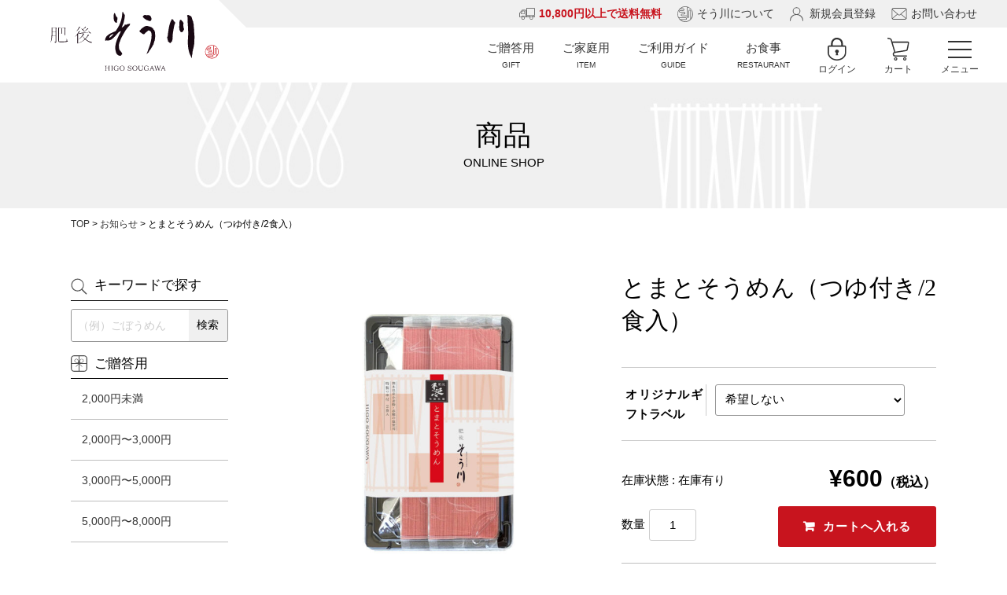

--- FILE ---
content_type: text/html; charset=UTF-8
request_url: https://www.sougawa.com/item/%E3%81%A8%E3%81%BE%E3%81%A8%E3%81%9D%E3%81%86%E3%82%81%E3%82%93%EF%BC%88%E3%81%A4%E3%82%86%E4%BB%98%E3%81%8D-2%E9%A3%9F%E5%85%A5%EF%BC%89/
body_size: 15915
content:
<!DOCTYPE html>
<html lang="ja">
<head>

<!--テストの時は非表示ここから-->
<!-- Google Tag Manager -->
<script>(function(w,d,s,l,i){w[l]=w[l]||[];w[l].push({'gtm.start':
new Date().getTime(),event:'gtm.js'});var f=d.getElementsByTagName(s)[0],
j=d.createElement(s),dl=l!='dataLayer'?'&l='+l:'';j.async=true;j.src=
'https://www.googletagmanager.com/gtm.js?id='+i+dl;f.parentNode.insertBefore(j,f);
})(window,document,'script','dataLayer','GTM-PDTHBLT');</script>
<!-- End Google Tag Manager -->
<!--テストの時は非表示ここまで-->

<!-- Global site tag (gtag.js) - Google Analytics -->
<script async src="https://www.googletagmanager.com/gtag/js?id=UA-52447733-46"></script>
<script>
  window.dataLayer = window.dataLayer || [];
  function gtag(){dataLayer.push(arguments);}
  gtag('js', new Date());

  gtag('config', 'UA-52447733-46');
</script>
<!-- Global site tag (gtag.js) - Google Ads: 457298766 --> <script async src="https://www.googletagmanager.com/gtag/js?id=AW-457298766"></script> <script> window.dataLayer = window.dataLayer || []; function gtag(){dataLayer.push(arguments);} gtag('js', new Date()); gtag('config', 'AW-457298766'); </script> 

	<meta charset="UTF-8" />
	<meta name="viewport" content="width=device-width, user-scalable=no">
	<meta name="format-detection" content="telephone=no"/>
	<meta name='robots' content='index, follow, max-image-preview:large, max-snippet:-1, max-video-preview:-1' />
	<style>img:is([sizes="auto" i], [sizes^="auto," i]) { contain-intrinsic-size: 3000px 1500px }</style>
	
	<!-- This site is optimized with the Yoast SEO plugin v26.8 - https://yoast.com/product/yoast-seo-wordpress/ -->
	<title>とまとそうめん（つゆ付き/2食入） - 肥後そう川</title>
	<link rel="canonical" href="https://www.sougawa.com/item/とまとそうめん（つゆ付き-2食入）/" />
	<meta property="og:locale" content="ja_JP" />
	<meta property="og:type" content="article" />
	<meta property="og:title" content="とまとそうめん（つゆ付き/2食入） - 肥後そう川" />
	<meta property="og:description" content="とまとそうめん（つゆ付き/2食入）&nbsp; (kstmp) 販売価格（税込）¥600在庫状態 : 在庫有り熟練の職人が丸二日かけて熟成させながら丁寧に延ばした、乾麺タイプの手延べそうめんです。熊本県産小麦粉に熊本県産 [&hellip;]" />
	<meta property="og:url" content="https://www.sougawa.com/item/とまとそうめん（つゆ付き-2食入）/" />
	<meta property="og:site_name" content="肥後そう川" />
	<meta property="article:publisher" content="https://www.facebook.com/higosougawa" />
	<meta property="article:published_time" content="2020-07-13T09:31:04+00:00" />
	<meta property="article:modified_time" content="2023-09-05T01:18:48+00:00" />
	<meta name="author" content="webmaster@sougawa.com" />
	<meta name="twitter:card" content="summary_large_image" />
	<meta name="twitter:label1" content="執筆者" />
	<meta name="twitter:data1" content="webmaster@sougawa.com" />
	<script type="application/ld+json" class="yoast-schema-graph">{"@context":"https://schema.org","@graph":[{"@type":"Article","@id":"https://www.sougawa.com/item/%e3%81%a8%e3%81%be%e3%81%a8%e3%81%9d%e3%81%86%e3%82%81%e3%82%93%ef%bc%88%e3%81%a4%e3%82%86%e4%bb%98%e3%81%8d-2%e9%a3%9f%e5%85%a5%ef%bc%89/#article","isPartOf":{"@id":"https://www.sougawa.com/item/%e3%81%a8%e3%81%be%e3%81%a8%e3%81%9d%e3%81%86%e3%82%81%e3%82%93%ef%bc%88%e3%81%a4%e3%82%86%e4%bb%98%e3%81%8d-2%e9%a3%9f%e5%85%a5%ef%bc%89/"},"author":{"name":"webmaster@sougawa.com","@id":"https://www.sougawa.com/#/schema/person/087331be5e52903f3f6ef4dee7aec073"},"headline":"とまとそうめん（つゆ付き/2食入）","datePublished":"2020-07-13T09:31:04+00:00","dateModified":"2023-09-05T01:18:48+00:00","mainEntityOfPage":{"@id":"https://www.sougawa.com/item/%e3%81%a8%e3%81%be%e3%81%a8%e3%81%9d%e3%81%86%e3%82%81%e3%82%93%ef%bc%88%e3%81%a4%e3%82%86%e4%bb%98%e3%81%8d-2%e9%a3%9f%e5%85%a5%ef%bc%89/"},"wordCount":4,"commentCount":0,"articleSection":["CP会員対象商品","オリジナルギフト対象商品","そうめん","乾麺","商品"],"inLanguage":"ja","potentialAction":[{"@type":"CommentAction","name":"Comment","target":["https://www.sougawa.com/item/%e3%81%a8%e3%81%be%e3%81%a8%e3%81%9d%e3%81%86%e3%82%81%e3%82%93%ef%bc%88%e3%81%a4%e3%82%86%e4%bb%98%e3%81%8d-2%e9%a3%9f%e5%85%a5%ef%bc%89/#respond"]}]},{"@type":"WebPage","@id":"https://www.sougawa.com/item/%e3%81%a8%e3%81%be%e3%81%a8%e3%81%9d%e3%81%86%e3%82%81%e3%82%93%ef%bc%88%e3%81%a4%e3%82%86%e4%bb%98%e3%81%8d-2%e9%a3%9f%e5%85%a5%ef%bc%89/","url":"https://www.sougawa.com/item/%e3%81%a8%e3%81%be%e3%81%a8%e3%81%9d%e3%81%86%e3%82%81%e3%82%93%ef%bc%88%e3%81%a4%e3%82%86%e4%bb%98%e3%81%8d-2%e9%a3%9f%e5%85%a5%ef%bc%89/","name":"とまとそうめん（つゆ付き/2食入） - 肥後そう川","isPartOf":{"@id":"https://www.sougawa.com/#website"},"datePublished":"2020-07-13T09:31:04+00:00","dateModified":"2023-09-05T01:18:48+00:00","author":{"@id":"https://www.sougawa.com/#/schema/person/087331be5e52903f3f6ef4dee7aec073"},"breadcrumb":{"@id":"https://www.sougawa.com/item/%e3%81%a8%e3%81%be%e3%81%a8%e3%81%9d%e3%81%86%e3%82%81%e3%82%93%ef%bc%88%e3%81%a4%e3%82%86%e4%bb%98%e3%81%8d-2%e9%a3%9f%e5%85%a5%ef%bc%89/#breadcrumb"},"inLanguage":"ja","potentialAction":[{"@type":"ReadAction","target":["https://www.sougawa.com/item/%e3%81%a8%e3%81%be%e3%81%a8%e3%81%9d%e3%81%86%e3%82%81%e3%82%93%ef%bc%88%e3%81%a4%e3%82%86%e4%bb%98%e3%81%8d-2%e9%a3%9f%e5%85%a5%ef%bc%89/"]}]},{"@type":"BreadcrumbList","@id":"https://www.sougawa.com/item/%e3%81%a8%e3%81%be%e3%81%a8%e3%81%9d%e3%81%86%e3%82%81%e3%82%93%ef%bc%88%e3%81%a4%e3%82%86%e4%bb%98%e3%81%8d-2%e9%a3%9f%e5%85%a5%ef%bc%89/#breadcrumb","itemListElement":[{"@type":"ListItem","position":1,"name":"TOP","item":"https://www.sougawa.com/"},{"@type":"ListItem","position":2,"name":"お知らせ","item":"https://www.sougawa.com/topics/"},{"@type":"ListItem","position":3,"name":"とまとそうめん（つゆ付き/2食入）"}]},{"@type":"WebSite","@id":"https://www.sougawa.com/#website","url":"https://www.sougawa.com/","name":"肥後そう川","description":"","potentialAction":[{"@type":"SearchAction","target":{"@type":"EntryPoint","urlTemplate":"https://www.sougawa.com/?s={search_term_string}"},"query-input":{"@type":"PropertyValueSpecification","valueRequired":true,"valueName":"search_term_string"}}],"inLanguage":"ja"},{"@type":"Person","@id":"https://www.sougawa.com/#/schema/person/087331be5e52903f3f6ef4dee7aec073","name":"webmaster@sougawa.com","image":{"@type":"ImageObject","inLanguage":"ja","@id":"https://www.sougawa.com/#/schema/person/image/","url":"https://secure.gravatar.com/avatar/6e51ba63362a7413a16240e3c1216535?s=96&d=mm&r=g","contentUrl":"https://secure.gravatar.com/avatar/6e51ba63362a7413a16240e3c1216535?s=96&d=mm&r=g","caption":"webmaster@sougawa.com"},"url":"https://www.sougawa.com/author/webmastersougawa-com/"}]}</script>
	<!-- / Yoast SEO plugin. -->


<link rel='dns-prefetch' href='//www.google.com' />
<link rel="alternate" type="application/rss+xml" title="肥後そう川 &raquo; とまとそうめん（つゆ付き/2食入） のコメントのフィード" href="https://www.sougawa.com/item/%e3%81%a8%e3%81%be%e3%81%a8%e3%81%9d%e3%81%86%e3%82%81%e3%82%93%ef%bc%88%e3%81%a4%e3%82%86%e4%bb%98%e3%81%8d-2%e9%a3%9f%e5%85%a5%ef%bc%89/feed/" />
<script type="text/javascript">
/* <![CDATA[ */
window._wpemojiSettings = {"baseUrl":"https:\/\/s.w.org\/images\/core\/emoji\/15.0.3\/72x72\/","ext":".png","svgUrl":"https:\/\/s.w.org\/images\/core\/emoji\/15.0.3\/svg\/","svgExt":".svg","source":{"concatemoji":"https:\/\/www.sougawa.com\/cms\/wp-includes\/js\/wp-emoji-release.min.js?ver=6.7.4"}};
/*! This file is auto-generated */
!function(i,n){var o,s,e;function c(e){try{var t={supportTests:e,timestamp:(new Date).valueOf()};sessionStorage.setItem(o,JSON.stringify(t))}catch(e){}}function p(e,t,n){e.clearRect(0,0,e.canvas.width,e.canvas.height),e.fillText(t,0,0);var t=new Uint32Array(e.getImageData(0,0,e.canvas.width,e.canvas.height).data),r=(e.clearRect(0,0,e.canvas.width,e.canvas.height),e.fillText(n,0,0),new Uint32Array(e.getImageData(0,0,e.canvas.width,e.canvas.height).data));return t.every(function(e,t){return e===r[t]})}function u(e,t,n){switch(t){case"flag":return n(e,"\ud83c\udff3\ufe0f\u200d\u26a7\ufe0f","\ud83c\udff3\ufe0f\u200b\u26a7\ufe0f")?!1:!n(e,"\ud83c\uddfa\ud83c\uddf3","\ud83c\uddfa\u200b\ud83c\uddf3")&&!n(e,"\ud83c\udff4\udb40\udc67\udb40\udc62\udb40\udc65\udb40\udc6e\udb40\udc67\udb40\udc7f","\ud83c\udff4\u200b\udb40\udc67\u200b\udb40\udc62\u200b\udb40\udc65\u200b\udb40\udc6e\u200b\udb40\udc67\u200b\udb40\udc7f");case"emoji":return!n(e,"\ud83d\udc26\u200d\u2b1b","\ud83d\udc26\u200b\u2b1b")}return!1}function f(e,t,n){var r="undefined"!=typeof WorkerGlobalScope&&self instanceof WorkerGlobalScope?new OffscreenCanvas(300,150):i.createElement("canvas"),a=r.getContext("2d",{willReadFrequently:!0}),o=(a.textBaseline="top",a.font="600 32px Arial",{});return e.forEach(function(e){o[e]=t(a,e,n)}),o}function t(e){var t=i.createElement("script");t.src=e,t.defer=!0,i.head.appendChild(t)}"undefined"!=typeof Promise&&(o="wpEmojiSettingsSupports",s=["flag","emoji"],n.supports={everything:!0,everythingExceptFlag:!0},e=new Promise(function(e){i.addEventListener("DOMContentLoaded",e,{once:!0})}),new Promise(function(t){var n=function(){try{var e=JSON.parse(sessionStorage.getItem(o));if("object"==typeof e&&"number"==typeof e.timestamp&&(new Date).valueOf()<e.timestamp+604800&&"object"==typeof e.supportTests)return e.supportTests}catch(e){}return null}();if(!n){if("undefined"!=typeof Worker&&"undefined"!=typeof OffscreenCanvas&&"undefined"!=typeof URL&&URL.createObjectURL&&"undefined"!=typeof Blob)try{var e="postMessage("+f.toString()+"("+[JSON.stringify(s),u.toString(),p.toString()].join(",")+"));",r=new Blob([e],{type:"text/javascript"}),a=new Worker(URL.createObjectURL(r),{name:"wpTestEmojiSupports"});return void(a.onmessage=function(e){c(n=e.data),a.terminate(),t(n)})}catch(e){}c(n=f(s,u,p))}t(n)}).then(function(e){for(var t in e)n.supports[t]=e[t],n.supports.everything=n.supports.everything&&n.supports[t],"flag"!==t&&(n.supports.everythingExceptFlag=n.supports.everythingExceptFlag&&n.supports[t]);n.supports.everythingExceptFlag=n.supports.everythingExceptFlag&&!n.supports.flag,n.DOMReady=!1,n.readyCallback=function(){n.DOMReady=!0}}).then(function(){return e}).then(function(){var e;n.supports.everything||(n.readyCallback(),(e=n.source||{}).concatemoji?t(e.concatemoji):e.wpemoji&&e.twemoji&&(t(e.twemoji),t(e.wpemoji)))}))}((window,document),window._wpemojiSettings);
/* ]]> */
</script>
<style id='wp-emoji-styles-inline-css' type='text/css'>

	img.wp-smiley, img.emoji {
		display: inline !important;
		border: none !important;
		box-shadow: none !important;
		height: 1em !important;
		width: 1em !important;
		margin: 0 0.07em !important;
		vertical-align: -0.1em !important;
		background: none !important;
		padding: 0 !important;
	}
</style>
<link rel='stylesheet' id='wp-block-library-css' href='https://www.sougawa.com/cms/wp-includes/css/dist/block-library/style.min.css?ver=6.7.4' type='text/css' media='all' />
<style id='classic-theme-styles-inline-css' type='text/css'>
/*! This file is auto-generated */
.wp-block-button__link{color:#fff;background-color:#32373c;border-radius:9999px;box-shadow:none;text-decoration:none;padding:calc(.667em + 2px) calc(1.333em + 2px);font-size:1.125em}.wp-block-file__button{background:#32373c;color:#fff;text-decoration:none}
</style>
<style id='global-styles-inline-css' type='text/css'>
:root{--wp--preset--aspect-ratio--square: 1;--wp--preset--aspect-ratio--4-3: 4/3;--wp--preset--aspect-ratio--3-4: 3/4;--wp--preset--aspect-ratio--3-2: 3/2;--wp--preset--aspect-ratio--2-3: 2/3;--wp--preset--aspect-ratio--16-9: 16/9;--wp--preset--aspect-ratio--9-16: 9/16;--wp--preset--color--black: #000000;--wp--preset--color--cyan-bluish-gray: #abb8c3;--wp--preset--color--white: #ffffff;--wp--preset--color--pale-pink: #f78da7;--wp--preset--color--vivid-red: #cf2e2e;--wp--preset--color--luminous-vivid-orange: #ff6900;--wp--preset--color--luminous-vivid-amber: #fcb900;--wp--preset--color--light-green-cyan: #7bdcb5;--wp--preset--color--vivid-green-cyan: #00d084;--wp--preset--color--pale-cyan-blue: #8ed1fc;--wp--preset--color--vivid-cyan-blue: #0693e3;--wp--preset--color--vivid-purple: #9b51e0;--wp--preset--gradient--vivid-cyan-blue-to-vivid-purple: linear-gradient(135deg,rgba(6,147,227,1) 0%,rgb(155,81,224) 100%);--wp--preset--gradient--light-green-cyan-to-vivid-green-cyan: linear-gradient(135deg,rgb(122,220,180) 0%,rgb(0,208,130) 100%);--wp--preset--gradient--luminous-vivid-amber-to-luminous-vivid-orange: linear-gradient(135deg,rgba(252,185,0,1) 0%,rgba(255,105,0,1) 100%);--wp--preset--gradient--luminous-vivid-orange-to-vivid-red: linear-gradient(135deg,rgba(255,105,0,1) 0%,rgb(207,46,46) 100%);--wp--preset--gradient--very-light-gray-to-cyan-bluish-gray: linear-gradient(135deg,rgb(238,238,238) 0%,rgb(169,184,195) 100%);--wp--preset--gradient--cool-to-warm-spectrum: linear-gradient(135deg,rgb(74,234,220) 0%,rgb(151,120,209) 20%,rgb(207,42,186) 40%,rgb(238,44,130) 60%,rgb(251,105,98) 80%,rgb(254,248,76) 100%);--wp--preset--gradient--blush-light-purple: linear-gradient(135deg,rgb(255,206,236) 0%,rgb(152,150,240) 100%);--wp--preset--gradient--blush-bordeaux: linear-gradient(135deg,rgb(254,205,165) 0%,rgb(254,45,45) 50%,rgb(107,0,62) 100%);--wp--preset--gradient--luminous-dusk: linear-gradient(135deg,rgb(255,203,112) 0%,rgb(199,81,192) 50%,rgb(65,88,208) 100%);--wp--preset--gradient--pale-ocean: linear-gradient(135deg,rgb(255,245,203) 0%,rgb(182,227,212) 50%,rgb(51,167,181) 100%);--wp--preset--gradient--electric-grass: linear-gradient(135deg,rgb(202,248,128) 0%,rgb(113,206,126) 100%);--wp--preset--gradient--midnight: linear-gradient(135deg,rgb(2,3,129) 0%,rgb(40,116,252) 100%);--wp--preset--font-size--small: 13px;--wp--preset--font-size--medium: 20px;--wp--preset--font-size--large: 36px;--wp--preset--font-size--x-large: 42px;--wp--preset--spacing--20: 0.44rem;--wp--preset--spacing--30: 0.67rem;--wp--preset--spacing--40: 1rem;--wp--preset--spacing--50: 1.5rem;--wp--preset--spacing--60: 2.25rem;--wp--preset--spacing--70: 3.38rem;--wp--preset--spacing--80: 5.06rem;--wp--preset--shadow--natural: 6px 6px 9px rgba(0, 0, 0, 0.2);--wp--preset--shadow--deep: 12px 12px 50px rgba(0, 0, 0, 0.4);--wp--preset--shadow--sharp: 6px 6px 0px rgba(0, 0, 0, 0.2);--wp--preset--shadow--outlined: 6px 6px 0px -3px rgba(255, 255, 255, 1), 6px 6px rgba(0, 0, 0, 1);--wp--preset--shadow--crisp: 6px 6px 0px rgba(0, 0, 0, 1);}:where(.is-layout-flex){gap: 0.5em;}:where(.is-layout-grid){gap: 0.5em;}body .is-layout-flex{display: flex;}.is-layout-flex{flex-wrap: wrap;align-items: center;}.is-layout-flex > :is(*, div){margin: 0;}body .is-layout-grid{display: grid;}.is-layout-grid > :is(*, div){margin: 0;}:where(.wp-block-columns.is-layout-flex){gap: 2em;}:where(.wp-block-columns.is-layout-grid){gap: 2em;}:where(.wp-block-post-template.is-layout-flex){gap: 1.25em;}:where(.wp-block-post-template.is-layout-grid){gap: 1.25em;}.has-black-color{color: var(--wp--preset--color--black) !important;}.has-cyan-bluish-gray-color{color: var(--wp--preset--color--cyan-bluish-gray) !important;}.has-white-color{color: var(--wp--preset--color--white) !important;}.has-pale-pink-color{color: var(--wp--preset--color--pale-pink) !important;}.has-vivid-red-color{color: var(--wp--preset--color--vivid-red) !important;}.has-luminous-vivid-orange-color{color: var(--wp--preset--color--luminous-vivid-orange) !important;}.has-luminous-vivid-amber-color{color: var(--wp--preset--color--luminous-vivid-amber) !important;}.has-light-green-cyan-color{color: var(--wp--preset--color--light-green-cyan) !important;}.has-vivid-green-cyan-color{color: var(--wp--preset--color--vivid-green-cyan) !important;}.has-pale-cyan-blue-color{color: var(--wp--preset--color--pale-cyan-blue) !important;}.has-vivid-cyan-blue-color{color: var(--wp--preset--color--vivid-cyan-blue) !important;}.has-vivid-purple-color{color: var(--wp--preset--color--vivid-purple) !important;}.has-black-background-color{background-color: var(--wp--preset--color--black) !important;}.has-cyan-bluish-gray-background-color{background-color: var(--wp--preset--color--cyan-bluish-gray) !important;}.has-white-background-color{background-color: var(--wp--preset--color--white) !important;}.has-pale-pink-background-color{background-color: var(--wp--preset--color--pale-pink) !important;}.has-vivid-red-background-color{background-color: var(--wp--preset--color--vivid-red) !important;}.has-luminous-vivid-orange-background-color{background-color: var(--wp--preset--color--luminous-vivid-orange) !important;}.has-luminous-vivid-amber-background-color{background-color: var(--wp--preset--color--luminous-vivid-amber) !important;}.has-light-green-cyan-background-color{background-color: var(--wp--preset--color--light-green-cyan) !important;}.has-vivid-green-cyan-background-color{background-color: var(--wp--preset--color--vivid-green-cyan) !important;}.has-pale-cyan-blue-background-color{background-color: var(--wp--preset--color--pale-cyan-blue) !important;}.has-vivid-cyan-blue-background-color{background-color: var(--wp--preset--color--vivid-cyan-blue) !important;}.has-vivid-purple-background-color{background-color: var(--wp--preset--color--vivid-purple) !important;}.has-black-border-color{border-color: var(--wp--preset--color--black) !important;}.has-cyan-bluish-gray-border-color{border-color: var(--wp--preset--color--cyan-bluish-gray) !important;}.has-white-border-color{border-color: var(--wp--preset--color--white) !important;}.has-pale-pink-border-color{border-color: var(--wp--preset--color--pale-pink) !important;}.has-vivid-red-border-color{border-color: var(--wp--preset--color--vivid-red) !important;}.has-luminous-vivid-orange-border-color{border-color: var(--wp--preset--color--luminous-vivid-orange) !important;}.has-luminous-vivid-amber-border-color{border-color: var(--wp--preset--color--luminous-vivid-amber) !important;}.has-light-green-cyan-border-color{border-color: var(--wp--preset--color--light-green-cyan) !important;}.has-vivid-green-cyan-border-color{border-color: var(--wp--preset--color--vivid-green-cyan) !important;}.has-pale-cyan-blue-border-color{border-color: var(--wp--preset--color--pale-cyan-blue) !important;}.has-vivid-cyan-blue-border-color{border-color: var(--wp--preset--color--vivid-cyan-blue) !important;}.has-vivid-purple-border-color{border-color: var(--wp--preset--color--vivid-purple) !important;}.has-vivid-cyan-blue-to-vivid-purple-gradient-background{background: var(--wp--preset--gradient--vivid-cyan-blue-to-vivid-purple) !important;}.has-light-green-cyan-to-vivid-green-cyan-gradient-background{background: var(--wp--preset--gradient--light-green-cyan-to-vivid-green-cyan) !important;}.has-luminous-vivid-amber-to-luminous-vivid-orange-gradient-background{background: var(--wp--preset--gradient--luminous-vivid-amber-to-luminous-vivid-orange) !important;}.has-luminous-vivid-orange-to-vivid-red-gradient-background{background: var(--wp--preset--gradient--luminous-vivid-orange-to-vivid-red) !important;}.has-very-light-gray-to-cyan-bluish-gray-gradient-background{background: var(--wp--preset--gradient--very-light-gray-to-cyan-bluish-gray) !important;}.has-cool-to-warm-spectrum-gradient-background{background: var(--wp--preset--gradient--cool-to-warm-spectrum) !important;}.has-blush-light-purple-gradient-background{background: var(--wp--preset--gradient--blush-light-purple) !important;}.has-blush-bordeaux-gradient-background{background: var(--wp--preset--gradient--blush-bordeaux) !important;}.has-luminous-dusk-gradient-background{background: var(--wp--preset--gradient--luminous-dusk) !important;}.has-pale-ocean-gradient-background{background: var(--wp--preset--gradient--pale-ocean) !important;}.has-electric-grass-gradient-background{background: var(--wp--preset--gradient--electric-grass) !important;}.has-midnight-gradient-background{background: var(--wp--preset--gradient--midnight) !important;}.has-small-font-size{font-size: var(--wp--preset--font-size--small) !important;}.has-medium-font-size{font-size: var(--wp--preset--font-size--medium) !important;}.has-large-font-size{font-size: var(--wp--preset--font-size--large) !important;}.has-x-large-font-size{font-size: var(--wp--preset--font-size--x-large) !important;}
:where(.wp-block-post-template.is-layout-flex){gap: 1.25em;}:where(.wp-block-post-template.is-layout-grid){gap: 1.25em;}
:where(.wp-block-columns.is-layout-flex){gap: 2em;}:where(.wp-block-columns.is-layout-grid){gap: 2em;}
:root :where(.wp-block-pullquote){font-size: 1.5em;line-height: 1.6;}
</style>
<link rel='stylesheet' id='contact-form-7-css' href='https://www.sougawa.com/cms/wp-content/plugins/contact-form-7/includes/css/styles.css?ver=6.1.4' type='text/css' media='all' />
<link rel='stylesheet' id='font-awesome-css' href='https://www.sougawa.com/cms/wp-content/themes/sougawa/font-awesome/font-awesome.min.css?ver=1.0' type='text/css' media='all' />
<link rel='stylesheet' id='wc-swiper-style-css' href='https://www.sougawa.com/cms/wp-content/themes/sougawa/css/swiper.min.css?ver=1.0' type='text/css' media='all' />
<link rel='stylesheet' id='usces_default_css-css' href='https://www.sougawa.com/cms/wp-content/plugins/usc-e-shop/css/usces_default.css?ver=2.11.27.2601211' type='text/css' media='all' />
<link rel='stylesheet' id='theme_cart_css-css' href='https://www.sougawa.com/cms/wp-content/themes/sougawa/usces_cart.css?ver=2.11.27.2601211' type='text/css' media='all' />
<link rel='stylesheet' id='wc-basic-style-css' href='https://www.sougawa.com/cms/wp-content/themes/sougawa/css/style.css?ver=1.0' type='text/css' media='all' />
<link rel='stylesheet' id='wc-pc-style-css' href='https://www.sougawa.com/cms/wp-content/themes/sougawa/css/pc.css?ver=1.0' type='text/css' media='all and (min-width: 960px)' />
<link rel='stylesheet' id='luminous-basic-css-css' href='https://www.sougawa.com/cms/wp-content/themes/sougawa/css/luminous-basic.css?ver=1.0' type='text/css' media='all' />
<link rel='stylesheet' id='dashicons-css' href='https://www.sougawa.com/cms/wp-includes/css/dashicons.min.css?ver=6.7.4' type='text/css' media='all' />
<script type="text/javascript" src="https://www.sougawa.com/cms/wp-includes/js/jquery/jquery.min.js?ver=3.7.1" id="jquery-core-js"></script>
<script type="text/javascript" src="https://www.sougawa.com/cms/wp-includes/js/jquery/jquery-migrate.min.js?ver=3.4.1" id="jquery-migrate-js"></script>
<script type="text/javascript" src="https://www.sougawa.com/cms/wp-content/themes/sougawa/js/front-customized.js?ver=1.0" id="wc-basic-js-js"></script>
<link rel="https://api.w.org/" href="https://www.sougawa.com/wp-json/" /><link rel="alternate" title="JSON" type="application/json" href="https://www.sougawa.com/wp-json/wp/v2/posts/4080" /><link rel="EditURI" type="application/rsd+xml" title="RSD" href="https://www.sougawa.com/cms/xmlrpc.php?rsd" />
<meta name="generator" content="WordPress 6.7.4" />
<link rel='shortlink' href='https://www.sougawa.com/?p=4080' />
<link rel="alternate" title="oEmbed (JSON)" type="application/json+oembed" href="https://www.sougawa.com/wp-json/oembed/1.0/embed?url=https%3A%2F%2Fwww.sougawa.com%2Fitem%2F%25e3%2581%25a8%25e3%2581%25be%25e3%2581%25a8%25e3%2581%259d%25e3%2581%2586%25e3%2582%2581%25e3%2582%2593%25ef%25bc%2588%25e3%2581%25a4%25e3%2582%2586%25e4%25bb%2598%25e3%2581%258d-2%25e9%25a3%259f%25e5%2585%25a5%25ef%25bc%2589%2F" />
<link rel="alternate" title="oEmbed (XML)" type="text/xml+oembed" href="https://www.sougawa.com/wp-json/oembed/1.0/embed?url=https%3A%2F%2Fwww.sougawa.com%2Fitem%2F%25e3%2581%25a8%25e3%2581%25be%25e3%2581%25a8%25e3%2581%259d%25e3%2581%2586%25e3%2582%2581%25e3%2582%2593%25ef%25bc%2588%25e3%2581%25a4%25e3%2582%2586%25e4%25bb%2598%25e3%2581%258d-2%25e9%25a3%259f%25e5%2585%25a5%25ef%25bc%2589%2F&#038;format=xml" />

<meta property="og:title" content="とまとそうめん（つゆ付き/2食入）">
<meta property="og:type" content="product">
<meta property="og:description" content="とまとそうめん（つゆ付き/2食入）">
<meta property="og:url" content="https://www.sougawa.com/item/%e3%81%a8%e3%81%be%e3%81%a8%e3%81%9d%e3%81%86%e3%82%81%e3%82%93%ef%bc%88%e3%81%a4%e3%82%86%e4%bb%98%e3%81%8d-2%e9%a3%9f%e5%85%a5%ef%bc%89/">
<meta property="og:image" content="https://www.sougawa.com/cms/wp-content/uploads/2023/02/kstt-200x200.jpg">
<meta property="og:site_name" content="肥後そう川"><style type="text/css">.recentcomments a{display:inline !important;padding:0 !important;margin:0 !important;}</style><style type="text/css">.grecaptcha-badge {
display:block;
margin:30px auto ;
}</style>	<link href="https://www.sougawa.com/cms/wp-content/themes/sougawa/css/style-plus.css" type="text/css" rel="stylesheet">
</head>

<body id="%e3%81%a8%e3%81%be%e3%81%a8%e3%81%9d%e3%81%86%e3%82%81%e3%82%93%ef%bc%88%e3%81%a4%e3%82%86%e4%bb%98%e3%81%8d-2%e9%a3%9f%e5%85%a5%ef%bc%89" class="post-template-default single single-post postid-4080 single-format-standard l-header__fix l-header__fix--mobile">

<!--テストの時は非表示ここから-->
<!-- Google Tag Manager (noscript) -->
<noscript><iframe src="https://www.googletagmanager.com/ns.html?id=GTM-PDTHBLT"
height="0" width="0" style="display:none;visibility:hidden"></iframe></noscript>
<!-- End Google Tag Manager (noscript) -->
<!--テストの時は非表示ここまで-->

			<!--div class="hd-description"><a href="/campaign/campaign02/">新規会員登録で500ポイント（500円相当）プレゼント中。初めてのお買物からご利用可能（一部除外品あり）。</a></div-->
<header id="js-header" class="l-header">
	<div class="l-header__bar l-header__bar--mobile">
					<div class="p-logo p-header__logo flex">
				<a href="/" title="手延べ麺の通販・お取り寄せなら肥後そう川"><img src="/img/common/logoHeader.svg" alt="手延べ麺 肥後そう川｜ロゴ"></a>
			</div>
				<div class="p-header__upper">
			<div class="p-header__upper-inner l-inner">
				<ul class="p-header__upper-nav">
					<li><a href="/guide/delivery/" title="肥後そう川なら手延べ麺の通販・お取り寄せが10,800円以上で送料無料"><strong>10,800円以上で送料無料</strong></a></li>
					<li><a href="/company/" title="肥後そう川について">そう川について</a></li>
					<li><a href="https://www.sougawa.com/usces-member/" title="肥後そう川の通販に便利な会員登録はこちら">新規会員登録</a></li>
					<li><a href="/contact/" title="肥後そう川へのお問い合わせはこちら">お問い合わせ</a></li>
				</ul>
			</div>
		</div>
		<div class="p-header__lower">
			<div class="p-header__lower-inner l-inner has-social-nav">
				<div id="js-drawer" class="p-drawer">
					<div class="p-drawer__contents">
						<nav class="p-global-nav__container">
							<ul id="js-global-nav" class="p-global-nav p-drawer__menu">
								<li class="Search-sp"><div class="m">キーワードで探す</div><form role="search" method="get" action="https://www.sougawa.com/" >
		<div class="s-box">
			<input type="text" value="" name="s" id="s-text" class="search-text" placeholder="（例）ごぼうめん" />
			<input type="submit" id="s-submit" class="searchsubmit" value="検索" />
		</div>
    </form></li>
								<li class="menu-item-has-children p-has-megamenu">
									<a class="m" href="/category/gift/" data-megamenu="js-megamenu4178"><div class="m">ご贈答用<span class="txtEN">GIFT</span></div><span class="p-global-nav__toggle"></span></a>
									<ul class="sub-menu">
										<li class=""><a href="/category/2000gift/">2,000円未満</a></li>
										<li class=""><a href="/category/2000-3000gift/">2,000円〜3,000円</a></li>
										<li class=""><a href="/category/3000-5000gift/">3,000円〜5,000円</a></li>
										<li class=""><a href="/category/5000-8000gift/">5,000円〜8,000円</a></li>
										<li class=""><a href="/category/kumamon/">くまモンパッケージ</a></li>
										<li class=""><a href="/original-gift/">オリジナルギフト</a></li>
										<!--<li class=""><a href="/category/8000gift/">8,000円以上</a></li>-->
									</ul>
								</li>
								<!--<li class="menu-item-has-children p-has-megamenu">
									<a class="m" href="/category/gift/" data-megamenu="js-megamenu4178"><div class="m">ギフト<span class="txtEN">GIFT</span></div><span class="p-global-nav__toggle"></span></a>
									<ul class="sub-menu">
										<li id="menu-item-4194" class="menu-item-has-children menu-item-4194"><a href="#">価格で探す<span class="p-global-nav__toggle"></span></a>
											<ul class="sub-menu">
												<li class=""><a href="/category/2000gift/">2,000円未満</a></li>
												<li class=""><a href="/category/2000-3000gift/">2,000円〜3,000円</a></li>
												<li class=""><a href="/category/3000-5000gift/">3,000円〜5,000円</a></li>
												<li class=""><a href="/category/5000-8000gift/">5,000円〜8,000円</a></li>
												<li class=""><a href="/category/8000gift/">8,000円以上</a></li>
											</ul>
										</li>
										<li class="menu-item-has-children"><a href="#">ご利用シーンで探す<span class="p-global-nav__toggle"></span></a>
											<ul class="sub-menu">
												<li class=""><a href="#">出産内祝い</a></li>
												<li class=""><a href="#">結婚内祝い</a></li>
												<li class=""><a href="#">長寿祝い</a></li>
												<li class=""><a href="#">入学祝い</a></li>
												<li class=""><a href="#">快気祝い</a></li>
												<li class=""><a href="#">イベント</a></li>
												<li class=""><a href="/category/summer-gift/">お中元</a></li>
												<li class=""><a href="#">お歳暮</a></li>
												<li class=""><a href="#">法事法要</a></li>
											</ul>
										</li>
									</ul>
								</li>-->
								<li class="menu-item-has-children p-has-megamenu">
									<a href="/shop/" data-megamenu="js-megamenu4176"><div class="m">ご家庭用<span class="txtEN">ITEM</span></div><span class="p-global-nav__toggle"></span></a>
									<ul class="sub-menu">
										<li class=""><a href="/shop/" title="すべての商品">全ての商品を見る</a></li>
										<li class=""><a href="/category/seasonal/" title="季節限定商品">季節限定商品</a></li>
										<li class=""><a href="/category/popular/" title="人気商品">人気商品</a></li>
										<li class=""><a href="/category/jyunnama/" title="潤生麺">潤生麺</a></li>
										<li class=""><a href="/category/kanmen/" title="乾麺">乾麺</a></li>
										<li class=""><a href="/category/somen/" title="そうめん">そうめん</a></li>
										<li class=""><a href="/category/buckwheat/" title="そば">そば</a></li>
										<li class=""><a href="/category/udon/" title="うどん">うどん</a></li>
										<li class=""><a href="/category/ramen/" title="らーめん">らーめん</a></li>
										<li class=""><a href="/category/pasta/" title="パスタ">パスタ</a></li>
										<li class=""><a href="/category/vegetable/" title="野菜麺・他">野菜麺・他</a></li>
										<li class=""><a href="/category/clickpost/" title="クリックポスト">クリックポスト</a></li>
										<li class=""><a href="/category/tokuyo-men/" title="徳用麺">徳用麺</a></li>
										<li class=""><a href="/category/good-thing/" title="いいもの通販">いいもの通販</a></li>
									</ul>
								</li>
								<li class="menu-item-has-children p-has-megamenu"><a class="m" href="/guide/" data-megamenu="js-megamenu4169"><div class="m">ご利用ガイド<span class="txtEN">GUIDE</span></div><span class="p-global-nav__toggle"></span></a>
									<ul class="sub-menu">
										<li class=""><a href="/guide/">ご注文の流れ</a></li>
										<li class=""><a href="/guide/pay/">お支払いについて</a></li>
										<li class=""><a href="/guide/delivery/">お届けについて</a></li>
										<li class=""><a href="/guide/multiple-deliveries/">複数配送について</a></li>
										<li class=""><a href="/guide/return/">返品・交換について</a></li>
										<li class=""><a href="/guide/giftwrapping/">のし紙について</a></li>
										<li class=""><a href="/guide/faq/">よくあるご質問</a></li>
									</ul>
								</li>
								<li class=""><a class="m" href="/restaurant/"><div class="m">お食事<span class="txtEN">RESTAURANT</span></div></a></li>
								<li class=""><a href="https://www.sougawa.com/usces-member/"><div><span class="ico"><img src="/img/common/icoLogin.svg"></span>ログイン</div></a></li>
								<li class=""><a href="https://www.sougawa.com/usces-cart/"><div><span class="ico"><img src="/img/common/icoCartBlack.svg"></span>カート</div></a></li>
								<li class="menu-item-has-children p-has-megamenu"><a href="#" data-megamenu="js-megamenu4170"><div><span class="ico"><img src="/img/common/icoHumberger.svg"></span>メニュー</div></a></li>
							</ul>
						</nav>
						<ul class="p-drawer__membermenu p-drawer__menu">
							<li><a href="/recipe/">レシピ</a></li>
							<li><a href="/company/">そう川について</a></li>
							<li><a href="/private-brand/">商品開発</a></li>
							<li><a href="/merchandise/">活動資金用物販</a></li>
							<li><a href="/novelty/">ノベルティ制作</a></li>
							<li><a href="/topics/">お知らせ</a></li>
							<li><a href="/contact/">お問い合わせ</a></li>
							<li><a href="/privacy-policy/">プライバシーポリシー</a></li>
							<li><a href="/tradelaw/">特定商取引法表示</a></li>
							<li><a href="/usces-member/?page=newmember">会員登録</a></li>
							<li><a href="https://www.sougawa.com/usces-member/">ログイン</a></li>
						</ul>
					</div>
					<div class="p-drawer-overlay"></div>
				</div>
				<button id="js-menu-button" class="p-menu-button c-icon-button"><img src="/img/common/icoHumberger.svg"></button>
			</div>
			<div id="js-megamenu4178" class="p-megamenu p-megamenu02">
				<ul class="p-megamenu__list flex l-inner">
					<li class=""><a class="" href="/category/2000gift/"><span class="">2,000円未満</span></a></li>
					<li class=""><a class="" href="/category/2000-3000gift/"><span class="">2,000円〜3,000円</span></a></li>
					<li class=""><a class="" href="/category/3000-5000gift/"><span class="">3,000円〜5,000円</span></a></li>
					<li class=""><a class="" href="/category/5000-8000gift/"><span class="">5,000円〜8,000円</span></a></li>
					<li class=""><a class="" href="/category/kumamon/"><span class="">くまモンパッケージ</span></a></li>
					<li class=""><a class="" href="/original-gift/"><span class="">オリジナルギフト</span></a></li>
					<!--<li class=""><a class="" href="/category/8000gift/"><span class="">8,000円以上</span></a></li>-->
				</ul>
			</div>
			<!--
			<div id="js-megamenu4178" class="p-megamenu p-megamenu02">
				<ul class="p-megamenu__list flex l-inner">
					<li class="p-megamenu__list-item">
						<a href="#">価格で探す</a>
						<ul class="p-megamenu__submenu flex">
							<li class=""><a class="" href="/category/2000gift/"><span class="">2,000円未満</span></a></li>
							<li class=""><a class="" href="/category/2000-3000gift/"><span class="">2,000円〜3,000円</span></a></li>
							<li class=""><a class="" href="/category/3000-5000gift/"><span class="">3,000円〜5,000円</span></a></li>
							<li class=""><a class="" href="/category/5000-8000gift/"><span class="">5,000円〜8,000円</span></a></li>
							<li class=""><a class="" href="/category/8000gift/"><span class="">8,000円以上</span></a></li>
						</ul>
					</li>
					<li class="p-megamenu__list-item">
						<a href="#">ご利用シーンで探す</a>
						<ul class="p-megamenu__submenu flex">
							<li class=""><a class="" href="#"><span class="">出産内祝い</span></a></li>
							<li class=""><a class="" href="#"><span class="">結婚内祝い</span></a></li>
							<li class=""><a class="" href="#"><span class="">長寿祝い</span></a></li>
							<li class=""><a class="" href="#"><span class="">入学祝い</span></a></li>
							<li class=""><a class="" href="#"><span class="">快気祝い</span></a></li>
							<li class=""><a class="" href="#"><span class="">イベント</span></a></li>
							<li class=""><a class="" href="/category/summer-gift/"><span class="">お中元</span></a></li>
							<li class=""><a class="" href="#"><span class="">お歳暮</span></a></li>
							<li class=""><a class="" href="#"><span class="">法事法要</span></a></li>
						</ul>
					</li>
				</ul>
			</div>-->
			<div id="js-megamenu4176" class="p-megamenu">
				<ul class="p-megamenu__list flex l-inner">
					<li class=""><a href="/shop/" title="すべての商品">全ての商品を見る</a></li>
					<li class=""><a href="/category/seasonal/" title="季節限定商品">季節限定商品</a></li>
					<li class=""><a href="/category/popular/" title="人気商品">人気商品</a></li>
					<li class=""><a href="/category/jyunnama/" title="潤生麺">潤生麺</a></li>
					<li class=""><a href="/category/kanmen/" title="乾麺">乾麺</a></li>
					<li class=""><a href="/category/somen/" title="そうめん">そうめん</a></li>
					<li class=""><a href="/category/buckwheat/" title="そば">そば</a></li>
					<li class=""><a href="/category/udon/" title="うどん">うどん</a></li>
					<li class=""><a href="/category/ramen/" title="らーめん">らーめん</a></li>
					<li class=""><a href="/category/pasta/" title="パスタ">パスタ</a></li>
					<li class=""><a href="/category/vegetable/" title="野菜麺・他">野菜麺・他</a></li>
					<li class=""><a href="/category/clickpost/" title="クリックポスト">クリックポスト</a></li>
					<li class=""><a href="/category/tokuyo-men/" title="徳用麺">徳用麺</a></li>
					<li class=""><a href="/category/good-thing/" title="いいもの通販">いいもの通販</a></li>
				</ul>
			</div>
			<div id="js-megamenu4169" class="p-megamenu">
				<ul class="p-megamenu__list flex l-inner">
					<li class=""><a href="/guide/">ご注文の流れ</a></li>
					<li class=""><a href="/guide/pay/">お支払いについて</a></li>
					<li class=""><a href="/guide/delivery/">お届けについて</a></li>
					<li class=""><a href="/guide/multiple-deliveries/">複数配送について</a></li>
					<li class=""><a href="/guide/return/">返品・交換について</a></li>
					<li class=""><a href="/guide/giftwrapping/">のし紙について</a></li>
					<li class=""><a href="/guide/faq/">よくあるご質問</a></li>
				</ul>
			</div>
			<div id="js-megamenu4170" class="p-megamenu">
				<ul class="p-megamenu__list flex l-inner">
					<li class=""><a href="/recipe/">レシピ</a></li>
					<li class=""><a href="/company/">そう川について</a></li>
					<li class=""><a href="/private-brand/">商品開発</a></li>
					<li class=""><a href="/merchandise/">活動資金用物販</a></li>
					<li class=""><a href="/novelty/">ノベルティ制作</a></li>
					<li class=""><a href="/topics/">お知らせ</a></li>
					<li class=""><a href="/contact/">お問い合わせ</a></li>
					<li class=""><a href="/privacy-policy/">プライバシーポリシー</a></li>
					<li class=""><a href="/tradelaw/">特定商取引法表示</a></li>
				</ul>
			</div>
		</div>
	</div>
</header><div class="pageTitleBox flex">
	<div class="m">商品</div>
	<p>ONLINE SHOP</p>
</div><!-- .pageTitleBox -->

<div class="breadcrumbsWrap">
	<p id="breadcrumbs"><span><span><a href="https://www.sougawa.com/">TOP</a></span> &gt; <span><a href="https://www.sougawa.com/topics/">お知らせ</a></span> &gt; <span class="breadcrumb_last" aria-current="page">とまとそうめん（つゆ付き/2食入）</span></span></p></div>

<div class="container flex between">
	<div id="mainWrap" role="main">
	
		<article class="post-4080 post type-post status-publish format-standard category-packaged category-original-gift category-somen category-kanmen category-item" id="post-4080">

			<div class="storycontent">

									
				<div id="itempage" class="clearfix">

					<div id="img-box">
						<div class="itemimg">
							<a href="https://www.sougawa.com/cms/wp-content/uploads/2023/02/kstt-scaled.jpg" ><img width="335" height="335" src="https://www.sougawa.com/cms/wp-content/uploads/2023/02/kstt-640x640.jpg" class="attachment-335x335 size-335x335" alt="kstmp" decoding="async" fetchpriority="high" srcset="https://www.sougawa.com/cms/wp-content/uploads/2023/02/kstt-640x640.jpg 640w, https://www.sougawa.com/cms/wp-content/uploads/2023/02/kstt-200x200.jpg 200w, https://www.sougawa.com/cms/wp-content/uploads/2023/02/kstt-768x768.jpg 768w, https://www.sougawa.com/cms/wp-content/uploads/2023/02/kstt-1536x1536.jpg 1536w, https://www.sougawa.com/cms/wp-content/uploads/2023/02/kstt-2048x2048.jpg 2048w" sizes="(max-width: 335px) 100vw, 335px" /></a>
						</div>
											</div><!-- #img-box -->

					<div class="detail-box">
						<h1 class="item-name m">とまとそうめん（つゆ付き/2食入）</h1>
						<!--div class="itemcode">(kstmp)</div-->

						<div class="item-info">

						
						<form action="https://www.sougawa.com/usces-cart/" method="post">

													<div class="skuform">
								
																<dl class="item-option">
																		<dt>オリジナルギフトラベル</dt>
									<dd>
<label for='itemOption[4080][kstmp][%E3%82%AA%E3%83%AA%E3%82%B8%E3%83%8A%E3%83%AB%E3%82%AE%E3%83%95%E3%83%88%E3%83%A9%E3%83%99%E3%83%AB]' class='iopt_label'></label>

<select name='itemOption[4080][kstmp][%E3%82%AA%E3%83%AA%E3%82%B8%E3%83%8A%E3%83%AB%E3%82%AE%E3%83%95%E3%83%88%E3%83%A9%E3%83%99%E3%83%AB]' id='itemOption[4080][kstmp][%E3%82%AA%E3%83%AA%E3%82%B8%E3%83%8A%E3%83%AB%E3%82%AE%E3%83%95%E3%83%88%E3%83%A9%E3%83%99%E3%83%AB]' class='iopt_select' onKeyDown="if (event.keyCode == 13) {return false;}">
	<option value='希望しない' selected="selected">希望しない</option>
	<option value='希望する（+50円）'>希望する（+50円）</option>
</select>
</dd>
																	</dl>
								
								
								<div class="field flex">
									<div class="zaikostatus">在庫状態 : 在庫有り</div>

									
									<div class="field_price">
																			¥600<em class="tax">（税込）</em>									</div>
								</div>

																<div class="c-box flex">
									<span class="quantity">数量<input name="quant[4080][kstmp]" type="text" id="quant[4080][kstmp]" class="skuquantity" value="1" onKeyDown="if (event.keyCode == 13) {return false;}" /></span>
									<span class="cart-button"><input name="zaikonum[4080][kstmp]" type="hidden" id="zaikonum[4080][kstmp]" value="86" />
<input name="zaiko[4080][kstmp]" type="hidden" id="zaiko[4080][kstmp]" value="0" />
<input name="gptekiyo[4080][kstmp]" type="hidden" id="gptekiyo[4080][kstmp]" value="0" />
<input name="skuPrice[4080][kstmp]" type="hidden" id="skuPrice[4080][kstmp]" value="600" />
<input name="inCart[4080][kstmp]" type="submit" id="inCart[4080][kstmp]" class="skubutton" value="&#xf07a;&nbsp;&nbsp;カートへ入れる" onclick="return uscesCart.intoCart( '4080','kstmp' )" /><input name="usces_referer" type="hidden" value="/item/%E3%81%A8%E3%81%BE%E3%81%A8%E3%81%9D%E3%81%86%E3%82%81%E3%82%93%EF%BC%88%E3%81%A4%E3%82%86%E4%BB%98%E3%81%8D-2%E9%A3%9F%E5%85%A5%EF%BC%89/" />
</span>
								</div>
																<div class="error_message"></div>
							</div><!-- .skuform -->
						
													</form>
						
					</div><!-- .item-info -->

												<div class="item-description">
							<p>熟練の職人が丸二日かけて熟成させながら丁寧に延ばした、乾麺タイプの手延べそうめんです。熊本県産小麦粉に熊本県産トマトを練りこんだ風味豊かな味わいをお楽しみ頂けます。<br />
冷麺でも温麺（にゅうめん）でもおいしく召し上がって頂けます。<br />
麺から赤穂塩が溶け出して美味しいダシになります。つゆ付きです。</p>
<p>&nbsp;</p>
<p>&nbsp;</p>
<p>■内容量（1パック2食入り）<br />
麺：90g×2袋、つゆ：50g×2袋</p>
<p>■賞味期限<br />
常温保存で麺：2年、つゆ：10か月</p>
<p>■保存方法<br />
直射日光を避け常温で保存</p>
<p>■アレルギー<br />
同一工場でそばを製造していますので、そばアレルギーの方はご注意ください</p>
						</div>

											</div><!-- .detail-box -->
				</div><!-- #itemspage -->
							</div><!-- .storycontent -->

		</article>

	
			</div>
		<div id="sideWrap">
<h3 class="titSidebar icoSearch m">キーワードで探す</h3>
<form role="search" method="get" action="https://www.sougawa.com/" >
		<div class="s-box">
			<input type="text" value="" name="s" id="s-text" class="search-text" placeholder="（例）ごぼうめん" />
			<input type="submit" id="s-submit" class="searchsubmit" value="検索" />
		</div>
    </form><h3 class="titSidebar icoGift m">ご贈答用</h3>
<ul class="sideNavi">
	<li><a href="/category/2000gift/">2,000円未満</a></li>
	<li><a href="/category/2000-3000gift/">2,000円〜3,000円</a></li>
	<li><a href="/category/3000-5000gift/">3,000円〜5,000円</a></li>
	<li><a href="/category/5000-8000gift/">5,000円〜8,000円</a></li>
	<!--li><a href="/category/kumamon/">くまモンパッケージ</a></li-->
	<!--<li><a href="/category/8000gift/">8,000円以上</a></li>-->
</ul>
<!--ご利用シーンで探す
<ul class="sideNavi">
	<li><a href="#" title="出産内祝い用ギフトを探す">出産内祝い</a></li>
	<li><a href="#" title="結婚内祝い用ギフトを探す">結婚内祝い</a></li>
	<li><a href="#" title="長寿祝い用ギフトを探す">長寿祝い</a></li>
	<li><a href="#" title="入学祝い用ギフトを探す">入学祝い</a></li>
	<li><a href="#" title="快気祝い用ギフトを探す">快気祝い</a></li>
	<li><a href="#" title="イベント用ギフトを探す">イベント</a></li>
	<li><a href="/category/summer-gift/" title="お中元用ギフトを探す">お中元</a></li>
	<li><a href="#" title="お歳暮用ギフトを探す">お歳暮</a></li>
	<li><a href="#" title="法事法要用ギフトを探す">法事法要</a></li>
</ul>-->
<ul class="sideBanArea">
	<li><a class="opa" href="/category/kumamon/" title="くまモンギフト"><img src="/img/common/banKumamon.jpg" alt="くまモンギフト"></a></li>
	<li><a class="opa" href="/original-gift/" title="オリジナルギフト"><img src="/img/common/banOriginalGift.jpg" alt="オリジナルギフト"></a></li>
	<li><a class="opa" href="/private-brand/" title="商品開発（プライベートブランド）"><img src="/img/common/banPB-s.jpg" alt="商品開発（プライベートブランド）"></a></li>
	<li><a class="opa" href="/merchandise/" title="クラブチーム・団体応援プロジェクト"><img src="/img/common/banClub-s.jpg" alt="クラブチーム・団体応援プロジェクト"></a></li>
	<li><a class="opa" href="/novelty/" title="オリジナルノベルティ"><img src="/img/common/banNovelty-s.jpg" alt="オリジナルノベルティ"></a></li>
</ul>
<h3 class="titSidebar icoLogo m">ご家庭用</h3>
<ul class="sideNavi">
	<li><a href="/shop/" title="すべての商品">すべての商品</a></li>
	<li><a href="/category/seasonal/" title="季節限定商品">季節限定商品</a></li>
	<li><a href="/category/popular/" title="人気商品">人気商品</a></li>
	<li><a href="/category/jyunnama/" title="潤生麺">潤生麺</a></li>
	<li><a href="/category/kanmen/" title="乾麺">乾麺</a></li>
	<li><a href="/category/somen/" title="そうめん">そうめん</a></li>
	<li><a href="/category/buckwheat/" title="そば">そば</a></li>
	<li><a href="/category/udon/" title="うどん">うどん</a></li>
	<li><a href="/category/ramen/" title="らーめん">らーめん</a></li>
	<li><a href="/category/pasta/" title="パスタ">パスタ</a></li>
	<li><a href="/category/vegetable/" title="野菜麺・他">野菜麺・他</a></li>
	<li><a href="/category/clickpost/" title="クリックポスト">クリックポスト</a></li>
	<li><a href="/category/tokuyo-men/" title="徳用麺">徳用麺</a></li>
	<li><a href="/category/good-thing/" title="いいもの通販">いいもの通販</a></li>
</ul>
<ul class="sideBanArea">
	<!--li><a class="opa" href="/category/clickpost/" title="クリックポスト"><img src="/img/common/banCp.jpg" alt="クリックポスト"></a></li-->
	<li><a class="opa" href="/category/tokuyo-men/" title="徳用麺"><img src="/img/common/banTokuyo.jpg" alt="徳用麺"></a></li>
	<li><a class="opa" href="/category/good-thing/" title="いいもの通販"><img src="/img/common/banIimono.jpg" alt="いいもの通販"></a></li>
	<li><a class="opa" href="/recruit-lp/" target="_blank" title="そう川リクルート"><img src="/img/common/ban_recruit.jpg" alt="スタッフ募集"></a></li>
	<li><a class="opa" href="https://www.facebook.com/higosougawa" target="_blank" title="そう川公式facebookページへ"><img src="/img/common/banFb.jpg" alt="そう川公式facebookページ｜バナー"></a></li>
	<li><a class="opa" href="https://www.instagram.com/higosougawa/?hl=ja" target="_blank" title="そう川公式Instagramへ"><img src="/img/common/banIg.jpg" alt="そう川公式Instagram｜バナー"></a></li>
	<li><a class="opa" href="/news/line/" title="そう川公式LINE詳細ページへ"><img src="/img/common/banLine.jpg" alt="そう川公式LINE詳細ページ｜バナー"></a></li>
</ul></div>
	</div><!-- .container -->
<div class="ftInqWrap">
	<div class="container flex between">
		<div class="col-calendar">
			<section id="welcart_calendar-3" class="widget widget_welcart_calendar"><h3 class="widget_title">営業日カレンダー</h3>
		<ul class="ucart_calendar_body ucart_widget_body"><li>
		<div class="this-month">
<table cellspacing="0" class="usces_calendar">
<caption>今月(2026年1月)</caption>
<thead>
	<tr>
		<th>日</th>
		<th>月</th>
		<th>火</th>
		<th>水</th>
		<th>木</th>
		<th>金</th>
		<th>土</th>
	</tr>
</thead>
<tbody>
	<tr>
			<td>&nbsp;</td>
					<td>&nbsp;</td>
					<td>&nbsp;</td>
					<td>&nbsp;</td>
					<td  class="businessday">1</td>
					<td  class="businessday">2</td>
					<td  class="businessday">3</td>
				</tr>
	<tr>
			<td  class="businessday">4</td>
					<td >5</td>
					<td >6</td>
					<td >7</td>
					<td >8</td>
					<td >9</td>
					<td >10</td>
				</tr>
	<tr>
			<td >11</td>
					<td >12</td>
					<td >13</td>
					<td >14</td>
					<td >15</td>
					<td >16</td>
					<td >17</td>
				</tr>
	<tr>
			<td >18</td>
					<td >19</td>
					<td >20</td>
					<td >21</td>
					<td >22</td>
					<td >23</td>
					<td >24</td>
				</tr>
	<tr>
			<td >25</td>
					<td  class="businesstoday">26</td>
					<td >27</td>
					<td >28</td>
					<td >29</td>
					<td >30</td>
					<td >31</td>
				</tr>
</tbody>
</table>
</div>
<div class="next-month">
<table cellspacing="0" class="usces_calendar">
<caption>翌月(2026年2月)</caption>
<thead>
	<tr>
		<th>日</th>
		<th>月</th>
		<th>火</th>
		<th>水</th>
		<th>木</th>
		<th>金</th>
		<th>土</th>
	</tr>
</thead>
<tbody>
	<tr>
			<td >1</td>
					<td >2</td>
					<td >3</td>
					<td >4</td>
					<td >5</td>
					<td >6</td>
					<td >7</td>
				</tr>
	<tr>
			<td >8</td>
					<td >9</td>
					<td >10</td>
					<td >11</td>
					<td >12</td>
					<td >13</td>
					<td >14</td>
				</tr>
	<tr>
			<td >15</td>
					<td >16</td>
					<td >17</td>
					<td >18</td>
					<td >19</td>
					<td >20</td>
					<td >21</td>
				</tr>
	<tr>
			<td >22</td>
					<td >23</td>
					<td >24</td>
					<td >25</td>
					<td >26</td>
					<td >27</td>
					<td >28</td>
				</tr>
</tbody>
</table>
</div>
(<span class="business_days_exp_box businessday">&nbsp;&nbsp;&nbsp;&nbsp;</span>&nbsp;&nbsp;発送業務休日)
		</li></ul>

		</section>    	</div>
    	<div class="col-inq">
			<h4 class="m">お問い合わせ・ご注文</h4>
			<p>インターネット・ファックスからのご注文は年中無休で承ります。お電話でのご注文は、平日9:00～17:00に承ります。平日の16時以降、土・日・祝日のお問い合わせや、ご質問の内容等により、お返事までにお時間をいただく場合もございます。あらかじめ、ご了承ください。ファックスでのご注文は注文書をダウンロードし、ご記入の上、送信してください。</p>
			<article class="inqTel">
				<h5>お電話でのお問い合わせ・ご注文</h5>
				<span class="telLink m phoneNum">0120-09-4154</span>
				<small class="openTime">平日9:00〜17:00</small>
			</article>
			<article class="inqFax">
				<h5>FAXでのご注文</h5>
				<a href="/pdf/order.pdf" target="_blank" title="注文書ダウンロード">注文書&nbsp;&#8250;</a>
				<span class="m phoneNum">096-234-3883</span>
				<small class="openTime">24時間対応</small>
			</article>
			<article>
				<h5>WEBでのお問い合わせ</h5>
				<a class="btnDoubleBorder" href="/contact/" title="お問い合わせフォーム"><span>お問い合わせフォーム</span></a>
			</article>
		</div>
	</div>
</div>
<footer id="colophon" role="contentinfo">
	<div class="container flex">
		<a class="ftLogo" href="/"><img src="/img/common/logoFooter.svg" alt="肥後そう川｜ロゴ"></a>
		<div class="ftNaviWrap">
			<h6>ご贈答用</h6>
			<nav class="footer-navigation">
				<ul>
					<li><a href="/category/gift/" title="すべてのギフト">すべてのギフト</a></li>
					<li><a href="/category/2000gift/">2,000円未満</a></li>
					<li><a href="/category/2000-3000gift/">2,000円〜3,000円</a></li>
					<li><a href="/category/3000-5000gift/">3,000円〜5,000円</a></li>
					<li><a href="/category/5000-8000gift/">5,000円〜8,000円</a></li>
					<li><a href="/category/kumamon/">くまモンパッケージ</a></li>
					<li><a href="/original-gift/">オリジナルギフト</a></li>
					<!--<li><a href="/category/8000gift/">8,000円以上</a></li>-->
				</ul>
			</nav>
		</div>
		<div class="ftNaviWrap">
			<h6>ご家庭用</h6>
			<nav class="footer-navigation">
				<ul class="flex">
					<li><a href="/shop/" title="すべての商品">すべての商品</a></li>
					<li><a href="/category/seasonal/" title="季節限定商品">季節限定商品</a></li>
					<li><a href="/category/popular/" title="人気商品">人気商品</a></li>
					<li><a href="/category/jyunnama/" title="潤生麺">潤生麺</a></li>
					<li><a href="/category/kanmen/" title="乾麺">乾麺</a></li>
					<li><a href="/category/somen/" title="そうめん">そうめん</a></li>
					<li><a href="/category/buckwheat/" title="そば">そば</a></li>
					<li><a href="/category/udon/" title="うどん">うどん</a></li>
					<li><a href="/category/ramen/" title="らーめん">らーめん</a></li>
					<li><a href="/category/pasta/" title="パスタ">パスタ</a></li>
					<li><a href="/category/vegetable/" title="野菜麺・他">野菜麺・他</a></li>
					<li><a href="/category/clickpost/" title="クリックポスト">クリックポスト</a></li>
					<li><a href="/category/tokuyo-men/" title="徳用麺">徳用麺</a></li>
					<li><a href="/category/good-thing/" title="いいもの通販">いいもの通販</a></li>
				</ul>
			</nav>
		</div>
		<div class="ftNaviWrap">
			<h6>ご案内</h6>
			<nav class="footer-navigation">
				<ul>
					<li><a href="/company/" title="そう川について">そう川について</a></li>
					<li><a href="/restaurant/" title="お食事">お食事</a></li>
					<li><a href="/recipe/" title="レシピ">レシピ</a></li>
					<li><a href="/private-brand/" title="商品開発">商品開発</a></li>
					<li><a href="/merchandise/" title="活動資金用物販">活動資金用物販</a></li>
					<li><a href="/novelty/" title="ノベルティ制作">ノベルティ制作</a></li>
					<li><a href="/topics/" title="お知らせ">お知らせ</a></li>
					<li><a href="/contact/" title="お問い合わせ">お問い合わせ</a></li>
					<li><a href="/privacy-policy/" title="プライバシーポリシー">プライバシーポリシー</a></li>
					<li><a href="/tradelaw/" title="特定商取引法表示">特定商取引法表示</a></li>
				</ul>
			</nav>
		</div>
		<div class="ftNaviWrap">
			<h6>ご利用ガイド</h6>
			<nav class="footer-navigation">
				<ul>
					<li><a href="/guide/" title="ご注文について">ご注文について</a></li>
					<li><a href="/guide/pay/" title="お支払いについて">お支払いについて</a></li>
					<li><a href="/guide/delivery/" title="お届けについて">お届けについて</a></li>
					<li><a href="/guide/multiple-deliveries/" title="複数配送について">複数配送について</a></li>
					<li><a href="/guide/return/" title="返品・交換について">返品・交換について</a></li>
					<li><a href="/guide/giftwrapping/" title="のし紙について">のし紙について</a></li>
					<li><a href="/guide/faq/" title="よくあるご質問">よくあるご質問</a></li>
				</ul>
			</nav>
		</div>
			<div id="toTop" class="wrap fixed"><a href="#masthead"></a></div>
		</div>
	<small class="copyright">© 2020 HIGO SOUGAWA.</small>
</footer><!-- #colophon -->
<script type="text/javascript" src="/js/script.js"></script>
	<script type='text/javascript'>
		uscesL10n = {
			
			'ajaxurl': "https://www.sougawa.com/cms/wp-admin/admin-ajax.php",
			'loaderurl': "https://www.sougawa.com/cms/wp-content/plugins/usc-e-shop/images/loading.gif",
			'post_id': "4080",
			'cart_number': "5",
			'is_cart_row': false,
			'opt_esse': new Array( '0' ),
			'opt_means': new Array( '0' ),
			'mes_opts': new Array( 'オリジナルギフトラベルを選択してください。' ),
			'key_opts': new Array( '%E3%82%AA%E3%83%AA%E3%82%B8%E3%83%8A%E3%83%AB%E3%82%AE%E3%83%95%E3%83%88%E3%83%A9%E3%83%99%E3%83%AB' ),
			'previous_url': "https://www.sougawa.com",
			'itemRestriction': "",
			'itemOrderAcceptable': "0",
			'uscespage': "",
			'uscesid': "MGUzM3NlNjFuOWp2MmVnNWhpOHZjMXUxNDNkN2JwMHI4MzNtNnI5X2FjdGluZ18wX0E%3D",
			'wc_nonce': "526471f0e9"
		}
	</script>
	<script type='text/javascript' src='https://www.sougawa.com/cms/wp-content/plugins/usc-e-shop/js/usces_cart.js'></script>
				<script type='text/javascript'>
	(function($) {
	uscesCart = {
		intoCart : function (post_id, sku) {
			var zaikonum = $("[id='zaikonum["+post_id+"]["+sku+"]']").val();
			var zaiko = $("[id='zaiko["+post_id+"]["+sku+"]']").val();
			if( ( uscesL10n.itemOrderAcceptable != '1' && zaiko != '0' && zaiko != '1' ) || ( uscesL10n.itemOrderAcceptable != '1' && parseInt(zaikonum) == 0 ) ){
				alert('只今在庫切れです。');
				return false;
			}

			var mes = '';
			if( $("[id='quant["+post_id+"]["+sku+"]']").length ){
				var quant = $("[id='quant["+post_id+"]["+sku+"]']").val();
				if( quant == '0' || quant == '' || !(uscesCart.isNum(quant))){
					mes += "数量を正しく入力してください。\n";
				}
				var checknum = '';
				var checkmode = '';
				if( parseInt(uscesL10n.itemRestriction) <= parseInt(zaikonum) && uscesL10n.itemRestriction != '' && uscesL10n.itemRestriction != '0' && zaikonum != '' ) {
					checknum = uscesL10n.itemRestriction;
					checkmode ='rest';
				} else if( uscesL10n.itemOrderAcceptable != '1' && parseInt(uscesL10n.itemRestriction) > parseInt(zaikonum) && uscesL10n.itemRestriction != '' && uscesL10n.itemRestriction != '0' && zaikonum != '' ) {
					checknum = zaikonum;
					checkmode ='zaiko';
				} else if( uscesL10n.itemOrderAcceptable != '1' && (uscesL10n.itemRestriction == '' || uscesL10n.itemRestriction == '0') && zaikonum != '' ) {
					checknum = zaikonum;
					checkmode ='zaiko';
				} else if( uscesL10n.itemRestriction != '' && uscesL10n.itemRestriction != '0' && ( zaikonum == '' || zaikonum == '0' || parseInt(uscesL10n.itemRestriction) > parseInt(zaikonum) ) ) {
					checknum = uscesL10n.itemRestriction;
					checkmode ='rest';
				}

				if( parseInt(quant) > parseInt(checknum) && checknum != '' ){
					if(checkmode == 'rest'){
						mes += 'この商品は一度に'+checknum+'までの数量制限があります。'+"\n";
					}else{
						mes += 'この商品の在庫は残り'+checknum+'です。'+"\n";
					}
				}
			}
			for(i=0; i<uscesL10n.key_opts.length; i++){
				if( uscesL10n.opt_esse[i] == '1' ){
					var skuob = $("[id='itemOption["+post_id+"]["+sku+"]["+uscesL10n.key_opts[i]+"]']");
					var itemOption = "itemOption["+post_id+"]["+sku+"]["+uscesL10n.key_opts[i]+"]";
					var opt_obj_radio = $(":radio[name*='"+itemOption+"']");
					var opt_obj_checkbox = $(":checkbox[name*='"+itemOption+"']:checked");

					if( uscesL10n.opt_means[i] == '3' ){

						if( !opt_obj_radio.is(':checked') ){
							mes += uscesL10n.mes_opts[i]+"\n";
						}

					}else if( uscesL10n.opt_means[i] == '4' ){

						if( !opt_obj_checkbox.length ){
							mes += uscesL10n.mes_opts[i]+"\n";
						}

					}else{

						if( skuob.length ){
							if( uscesL10n.opt_means[i] == 0 && skuob.val() == '#NONE#' ){
								mes += uscesL10n.mes_opts[i]+"\n";
							}else if( uscesL10n.opt_means[i] == 1 && ( skuob.val() == '' || skuob.val() == '#NONE#' ) ){
								mes += uscesL10n.mes_opts[i]+"\n";
							}else if( uscesL10n.opt_means[i] >= 2 && skuob.val() == '' ){
								mes += uscesL10n.mes_opts[i]+"\n";
							}
						}
					}
				}
			}

						
			if( mes != '' ){
				alert( mes );
				return false;
			}else{
				return true;
			}
		},

		isNum : function (num) {
			if (num.match(/[^0-9]/g)) {
				return false;
			}
			return true;
		}
	};
	})(jQuery);
	</script>
			<!-- Welcart version : v2.11.27.2601211 -->
<!-- Type Basic : v -->
<script type="text/javascript" src="https://www.sougawa.com/cms/wp-includes/js/dist/hooks.min.js?ver=4d63a3d491d11ffd8ac6" id="wp-hooks-js"></script>
<script type="text/javascript" src="https://www.sougawa.com/cms/wp-includes/js/dist/i18n.min.js?ver=5e580eb46a90c2b997e6" id="wp-i18n-js"></script>
<script type="text/javascript" id="wp-i18n-js-after">
/* <![CDATA[ */
wp.i18n.setLocaleData( { 'text direction\u0004ltr': [ 'ltr' ] } );
/* ]]> */
</script>
<script type="text/javascript" src="https://www.sougawa.com/cms/wp-content/plugins/contact-form-7/includes/swv/js/index.js?ver=6.1.4" id="swv-js"></script>
<script type="text/javascript" id="contact-form-7-js-translations">
/* <![CDATA[ */
( function( domain, translations ) {
	var localeData = translations.locale_data[ domain ] || translations.locale_data.messages;
	localeData[""].domain = domain;
	wp.i18n.setLocaleData( localeData, domain );
} )( "contact-form-7", {"translation-revision-date":"2025-11-30 08:12:23+0000","generator":"GlotPress\/4.0.3","domain":"messages","locale_data":{"messages":{"":{"domain":"messages","plural-forms":"nplurals=1; plural=0;","lang":"ja_JP"},"This contact form is placed in the wrong place.":["\u3053\u306e\u30b3\u30f3\u30bf\u30af\u30c8\u30d5\u30a9\u30fc\u30e0\u306f\u9593\u9055\u3063\u305f\u4f4d\u7f6e\u306b\u7f6e\u304b\u308c\u3066\u3044\u307e\u3059\u3002"],"Error:":["\u30a8\u30e9\u30fc:"]}},"comment":{"reference":"includes\/js\/index.js"}} );
/* ]]> */
</script>
<script type="text/javascript" id="contact-form-7-js-before">
/* <![CDATA[ */
var wpcf7 = {
    "api": {
        "root": "https:\/\/www.sougawa.com\/wp-json\/",
        "namespace": "contact-form-7\/v1"
    }
};
/* ]]> */
</script>
<script type="text/javascript" src="https://www.sougawa.com/cms/wp-content/plugins/contact-form-7/includes/js/index.js?ver=6.1.4" id="contact-form-7-js"></script>
<script type="text/javascript" id="google-invisible-recaptcha-js-before">
/* <![CDATA[ */
var renderInvisibleReCaptcha = function() {

    for (var i = 0; i < document.forms.length; ++i) {
        var form = document.forms[i];
        var holder = form.querySelector('.inv-recaptcha-holder');

        if (null === holder) continue;
		holder.innerHTML = '';

         (function(frm){
			var cf7SubmitElm = frm.querySelector('.wpcf7-submit');
            var holderId = grecaptcha.render(holder,{
                'sitekey': '6LeEyr0ZAAAAAHctIVYleoU3B5cI3MvIJzIiHrdK', 'size': 'invisible', 'badge' : 'inline',
                'callback' : function (recaptchaToken) {
					if((null !== cf7SubmitElm) && (typeof jQuery != 'undefined')){jQuery(frm).submit();grecaptcha.reset(holderId);return;}
					 HTMLFormElement.prototype.submit.call(frm);
                },
                'expired-callback' : function(){grecaptcha.reset(holderId);}
            });

			if(null !== cf7SubmitElm && (typeof jQuery != 'undefined') ){
				jQuery(cf7SubmitElm).off('click').on('click', function(clickEvt){
					clickEvt.preventDefault();
					grecaptcha.execute(holderId);
				});
			}
			else
			{
				frm.onsubmit = function (evt){evt.preventDefault();grecaptcha.execute(holderId);};
			}


        })(form);
    }
};
/* ]]> */
</script>
<script type="text/javascript" async defer src="https://www.google.com/recaptcha/api.js?onload=renderInvisibleReCaptcha&amp;render=explicit&amp;hl=ja" id="google-invisible-recaptcha-js"></script>
<script type="text/javascript" src="https://www.sougawa.com/cms/wp-content/themes/sougawa/js/luminous.min.js?ver=1.0" id="luminous-js"></script>
<script type="text/javascript" src="https://www.sougawa.com/cms/wp-content/themes/sougawa/js/wb-luminous.js?ver=1.0" id="wc-basic_luminous-js"></script>
<script defer src="https://static.cloudflareinsights.com/beacon.min.js/vcd15cbe7772f49c399c6a5babf22c1241717689176015" integrity="sha512-ZpsOmlRQV6y907TI0dKBHq9Md29nnaEIPlkf84rnaERnq6zvWvPUqr2ft8M1aS28oN72PdrCzSjY4U6VaAw1EQ==" data-cf-beacon='{"version":"2024.11.0","token":"71f9fc81ec45423ba768b67df43ad4fb","r":1,"server_timing":{"name":{"cfCacheStatus":true,"cfEdge":true,"cfExtPri":true,"cfL4":true,"cfOrigin":true,"cfSpeedBrain":true},"location_startswith":null}}' crossorigin="anonymous"></script>
</body>
</html>



--- FILE ---
content_type: text/css
request_url: https://www.sougawa.com/cms/wp-content/themes/sougawa/css/style.css?ver=1.0
body_size: 12276
content:
@import url(//use.fontawesome.com/releases/v5.0.11/css/all.css);html,body,div,span,applet,object,iframe,h1,h2,h3,h4,h5,h6,p,blockquote,pre,a,abbr,acronym,address,big,cite,code,del,dfn,em,img,ins,kbd,q,s,samp,small,strike,strong,sub,sup,tt,var,b,u,i,center,dl,dt,dd,ol,ul,li,fieldset,form,label,legend,table,caption,tbody,tfoot,thead,tr,th,td,article,aside,canvas,details,embed,figure,figcaption,footer,header,hgroup,menu,nav,output,ruby,section,summary,time,mark,audio,video{margin:0;padding:0;border:0;font:inherit;font-size:100%;vertical-align:baseline}html{line-height:1}ol,ul{list-style:none}table{border-collapse:collapse;border-spacing:0}caption,th,td{text-align:left;font-weight:normal;vertical-align:middle}q,blockquote{quotes:none}q:before,q:after,blockquote:before,blockquote:after{content:"";content:none}a img{border:none}article,aside,details,figcaption,figure,footer,header,hgroup,main,menu,nav,section,summary{display:block}.clearfix{*zoom:1}.clearfix:after{content:"";display:table;clear:both}*{box-sizing:border-box}html{width:100%;font-size:62.5%;-webkit-text-size-adjust:100%;-ms-text-size-adjust:100%}html *{-webkit-font-smoothing:antialiased;-moz-osx-font-smoothing:grayscale}body{background:#fff;font-size:15px;line-height:1.7;color:#000;text-align:justify;font-family:"游ゴシック体","游ゴシック","Yu Gothic","YuGothic","ヒラギノ角ゴ ProN W3","Hiragino Kaku Gothic ProN","メイリオ","Meiryo",sans-serif}img,video{vertical-align:top;max-width:100%;height:auto}.b,strong{font-weight:bold}.txtSmall{font-size:14px;display:block}table{width:100%}.m{font-family:"游明朝",YuMincho,"Hiragino Mincho ProN W3","ヒラギノ明朝 ProN W3","Hiragino Mincho ProN","HG明朝E","ＭＳ Ｐ明朝","ＭＳ 明朝",serif}.e{font-family:"Oswald",sans-serif}.num{font-family:"Noto Sans JP",sans-serif}.container,.w900{padding-left:20px;padding-right:20px;margin-left:auto;margin-right:auto}.container{max-width:1140px}.w900{max-width:940px}.listIndent li{padding-left:1em}.listIndent li:first-letter{margin-left:-1em}.alignC{text-align:center}.alignR{text-align:right}.txtRed{color:#c8141e}.txtOrange{color:#f09714}.titDoubleBorder{border-top:1px solid #bebebe;border-bottom:1px solid #bebebe;font-size:25px;margin-bottom:40px;padding:10px .5em;text-align:center}.titLarge{font-size:25px;margin-bottom:30px}.titDoubleBorderSmall{border-top:1px solid #969696;border-bottom:1px solid #969696;font-size:20px;margin-bottom:20px;padding:6px 1em;margin-top:60px}.titGoldBack{background:#bea541;color:#fff;text-align:center;font-size:30px;padding:5px 1em;margin-bottom:30px}a{text-decoration:none;color:#333;outline:none;-webkit-transition:all ease-out 0.3s;-moz-transition:all ease-out 0.3s;-ms-transition:all ease-out 0.3s;-o-transition:all ease-out 0.3s;transition:all ease-out 0.3s}.opa{display:block}.opa:hover{opacity:.7;filter:alpha(opacity=70)}.btnDoubleBorder{border:1px solid #000;padding:4px;display:block;max-width:300px;margin:50px auto 0;position:relative;text-align:center}.btnDoubleBorder:after{-webkit-transition:all ease-out 0.5s;-moz-transition:all ease-out 0.5s;-ms-transition:all ease-out 0.5s;-o-transition:all ease-out 0.5s;transition:all ease-out 0.5s;content:"";background:url(/img/common/arrow.svg) no-repeat bottom right;background-size:36px 5px;width:36px;height:5px;position:absolute;top:50%;right:20px;-webkit-transform:translateY(-5px);-moz-transform:translateY(-5px);-ms-transform:translateY(-5px);-o-transform:translateY(-5px);transform:translateY(-5px)}.btnDoubleBorder span{border:1px solid #969696;display:block;padding:6px 50px}.btnDoubleBorder:hover{background:#fafae2}.btnDoubleBorder:hover:after{right:-15px}.btnOrange{background-color:#f09714;text-align:center;display:block;max-width:400px;margin:40px auto 0;color:#fff;font-size:20px;padding:10px 1em}.btnOrange:hover{opacity:.7;filter:alpha(opacity=70)}.cp-btn{background-color:#f09714;text-align:center;display:block;max-width:400px;margin:0 auto;color:#fff !important;text-decoration:none !important;font-size:18px;padding:5px 1em}.cp-btn:hover{opacity:.7;filter:alpha(opacity=70)}.btnMail span{background:url(/img/common/icoMailWhite.svg) no-repeat left center;background-size:25px 20px;padding-left:30px}.txtLink{text-decoration:underline;color:#0092C4}.txtLink:hover{text-decoration:none}.flex{display:-webkit-box;display:-ms-flexbox;display:-webkit-flex;display:flex;-ms-flex-wrap:wrap;-webkit-flex-wrap:wrap;flex-wrap:wrap}.between{justify-content:space-between}.row{margin-right:-20px;margin-left:-20px;display:-webkit-box;display:-ms-flexbox;display:-webkit-flex;display:flex;-ms-flex-wrap:wrap;-webkit-flex-wrap:wrap;flex-wrap:wrap}.col,.col-3,.col-4,.col-5,.col-6,.col-7,.col-8,.col-9{width:100%;padding-left:20px;padding-right:20px}@media only screen and (min-width: 560px){.col-3{width:25%}.col-4{width:33.3%}.col-5{width:41.6%}.col-6{width:50%}.col-7{width:58.3%}.col-8{width:66.6%}.col-9{width:75%}}.tbl dt,.tbl dd{padding:.5em 1em}.tbl-def dt{background:#f0f0f0;font-weight:bold}@media only screen and (min-width: 560px){.tbl{display:table;width:100%}.tbl dl{display:table-row}.tbl dt,.tbl dd{vertical-align:top;display:table-cell;padding:1em}.tbl-def{border-top:1px solid #969696}.tbl-def dt,.tbl-def dd{border-bottom:1px solid #969696}}.hd-description{background:#000;color:#fff;padding:5px 5%}.hd-description a{color:#fff}.hd-description a:hover{color:#f09714}@-webkit-keyframes headerSlideDown{0%{-webkit-transform:translate3d(0, -100%, 0);transform:translate3d(0, -100%, 0)}100%{-webkit-transform:translate3d(0, 0, 0);transform:translate3d(0, 0, 0)}}@keyframes headerSlideDown{0%{transform:translate3d(0, -100%, 0)}100%{transform:translate3d(0, 0, 0)}}.l-header{position:relative}.l-header__bar{position:relative;width:100%;z-index:999}@media (min-width: 960px){body.l-header__fix .is-header-fixed .l-header__bar{width:100%;position:fixed;top:0;left:0;-webkit-animation:headerSlideDown 0.5s ease;animation:headerSlideDown 0.5s ease}}@media (max-width: 959px){.hd-description{font-size:14px}body.l-header__fix--mobile .is-header-fixed .l-header__bar{width:100%;position:fixed;top:0;left:0;-webkit-animation:headerSlideDown 0.5s ease;animation:headerSlideDown 0.5s ease}}a.c-icon-button::before{content:"\f0c9";font-family:"design_plus"}button.c-icon-button{background:transparent;border:none;border-radius:0;cursor:pointer;font-family:"design_plus";padding:0;-webkit-appearance:none;appearance:none}.p-header__upper{background:#f0f0f0;position:relative;padding-right:3%}.p-header__upper-inner{display:-webkit-box;display:-webkit-flex;display:-ms-flexbox;display:flex;-webkit-box-pack:justify;-ms-flex-pack:justify;-webkit-justify-content:space-between;justify-content:space-between;min-height:30px}.p-header__upper-nav{display:-webkit-box;display:-webkit-flex;display:-ms-flexbox;display:flex;-webkit-flex:0 0 auto;-ms-flex:0 0 auto;flex:0 0 auto;font-size:14px;margin-left:auto}.p-header__upper-nav strong,.p-header__upper-nav a{display:-webkit-box;display:-webkit-flex;display:-ms-flexbox;display:flex;-webkit-box-align:center;-ms-flex-align:center;-webkit-align-items:center;align-items:center;height:100%}.p-header__upper-nav :-ms-input-placeholder,.p-header__upper-nav :root .p-header__upper-inner{height:0}.p-header__upper-nav li{background-repeat:no-repeat;background-position:left center;padding-left:25px;margin-left:20px}.p-header__upper-nav li:nth-child(1){background-image:url(/img/common/icoDelivery.svg);background-size:20px 15px;margin-left:0}.p-header__upper-nav li:nth-child(1) strong{color:#c8141e}.p-header__upper-nav li:nth-child(2){background-image:url(/img/common/icoLogoMark.svg);background-size:20px 20px}.p-header__upper-nav li:nth-child(3){background-image:url(/img/common/icoMember.svg);background-size:17px 18px}.p-header__upper-nav li:nth-child(4){background-image:url(/img/common/icoMailBlack.svg);background-size:20px 15px}@media (max-width: 959px){.p-header__upper-inner{margin-left:5.5556%;margin-right:0;width:auto}.p-header__upper-nav{border-right:none}.p-header__upper-nav li:not(:first-child){display:none}}@media (min-width: 960px){.p-header__upper-inner{min-height:35px}.p-header__upper-inner a:hover{color:#f09714}}.p-header__lower-inner{display:-webkit-box;display:-webkit-flex;display:-ms-flexbox;display:flex;-webkit-box-align:center;-ms-flex-align:center;-webkit-align-items:center;align-items:center;-webkit-box-pack:justify;-ms-flex-pack:justify;-webkit-justify-content:space-between;justify-content:flex-end;min-height:70px;background:#fff}_:-ms-input-placeholder,:root .p-header__lower-inner{height:0}@media (min-width: 960px){.p-drawer{position:relative;z-index:11}.p-drawer__membermenu{display:none}}@media (max-width: 959px){.p-header__lower-inner{margin-left:5.5556%;margin-right:0;min-height:54px;width:auto}}.p-header__logo{position:absolute;left:0;top:0;bottom:0;background:#fff;align-items:center;padding-left:5%;z-index:10}.p-header__logo:after{position:absolute;content:'';right:-105px;top:0;border:none;border-right:solid 105px transparent;border-bottom:solid 105px #fff}.p-header__logo img{display:block;max-width:100%;height:auto}@media (max-width: 959px){.p-header__logo{width:155px}.p-header__logo:after{right:-45px;border-right:solid 45px transparent;border-bottom:solid 74px #fff}}.p-menu-button{display:none}@media (max-width: 959px){.p-menu-button{display:flex;height:44px;width:54px;justify-content:center;align-items:center}}@media (min-width: 960px){.p-drawer-overlay{display:none !important}}@media (max-width: 959px){.p-drawer__contents{background:#000;max-width:420px;overflow-x:hidden;overflow-y:auto;width:80%;position:fixed;bottom:0;right:-100%;top:0;z-index:999;-webkit-transition:right 0.3s ease;-moz-transition:right 0.3s ease;-ms-transition:right 0.3s ease;transition:right 0.3s ease;-webkit-overflow-scrolling:touch}.p-drawer__contents.ps--active-y{overflow-y:hidden}.p-drawer-overlay{background:rgba(0,0,0,0.3);opacity:0;visibility:hidden;position:fixed;bottom:0;left:0;right:0;top:0;z-index:998;-webkit-transition-property:opacity, visibility;-webkit-transition-duration:0.3s;-webkit-transition-timing-function:ease-out;-moz-transition-property:opacity, visibility;-moz-transition-duration:0.3s;-moz-transition-timing-function:ease-out;-ms-transition-property:opacity, visibility;-ms-transition-duration:0.3s;-ms-transition-timing-function:ease-out;transition-property:opacity, visibility;transition-duration:0.3s;transition-timing-function:ease-out}html.show-drawer{overflow-y:scroll}html.show-drawer .p-drawer__contents{right:0}html.show-drawer .p-drawer-overlay{opacity:1;visibility:visible}body.admin-bar .p-drawer__contents,body.admin-bar .p-drawer-overlay{top:32px}}@media (max-width: 782px){body.admin-bar .p-drawer__contents,body.admin-bar .p-drawer-overlay{top:46px}}@media (max-width: 600px){body.admin-bar .p-drawer__contents,body.admin-bar .p-drawer-overlay{top:0}}@media (max-width: 959px){.p-drawer__menu a,.p-drawer__menu .p-sidemenu__nourl,.p-drawer__menu>li>a{display:block;height:50px;line-height:50px;text-overflow:ellipsis;padding:0 30px;position:relative;white-space:nowrap;color:#fff}.p-drawer__menu .menu-item-has-children>a{padding-right:60px}.p-drawer__menu .menu-item-has-children>a>.p-global-nav__toggle{height:50px;padding-right:30px;text-align:right;width:80px;position:absolute;top:0;right:0}.p-drawer__menu .menu-item-has-children>a>.p-global-nav__toggle::before{content:"\025be";-webkit-transition:-webkit-transform 0.5s ease;-moz-transition:-moz-transform 0.5s ease;-ms-transition:-ms-transform 0.5s ease;transition:transform 0.5s ease}.p-drawer__menu .menu-item-has-children>a>.p-global-nav__toggle.is-active::before{-webkit-transform:rotateX(180deg);-moz-transform:rotateX(180deg);-ms-transform:rotateX(180deg);transform:rotateX(180deg)}.p-drawer__menu .sub-menu{display:none}.p-drawer__menu .sub-menu a{padding-left:44px}.p-drawer__menu .sub-menu .sub-menu a{padding-left:56px}.p-drawer__menu .sub-menu .sub-menu .sub-menu a{padding-left:68px}}.p-global-nav .txtEN{display:block;font-size:10px;font-family:"游ゴシック体","游ゴシック","Yu Gothic","YuGothic","ヒラギノ角ゴ ProN W3","Hiragino Kaku Gothic ProN","メイリオ","Meiryo",sans-serif}.p-global-nav .ico{display:block;margin:0 auto;height:30px}@media (max-width: 959px){.p-global-nav>li:last-child{display:none}.p-global-nav .m{font-family:"游ゴシック体","游ゴシック","Yu Gothic","YuGothic","ヒラギノ角ゴ ProN W3","Hiragino Kaku Gothic ProN","メイリオ","Meiryo",sans-serif}.p-global-nav .txtEN,.p-global-nav .ico{display:none}}@media (min-width: 960px){.p-header__lower-inner.no-social-nav .p-drawer{margin-left:auto;margin-right:auto}.p-global-nav{display:-webkit-box;display:-webkit-flex;display:-ms-flexbox;display:flex;-webkit-box-pack:center;-ms-flex-pack:center;-webkit-justify-content:center;justify-content:center;line-height:1.7;margin:0 18px}.p-global-nav a{display:block;position:relative}.p-global-nav a:hover{color:#f09714}.p-global-nav>li{display:inline-block;position:relative}.p-global-nav>li:nth-last-child(-n+3){font-size:12px}.p-global-nav>li:nth-last-child(-n+3) div{margin-top:5px}.p-global-nav>li:last-child .ico{padding-top:4px}.p-global-nav>li>a{display:-webkit-box;display:-webkit-flex;display:-ms-flexbox;display:flex;-webkit-box-align:center;-ms-flex-align:center;-webkit-align-items:center;align-items:center;height:70px;overflow:hidden;padding:0 18px;text-align:center}.p-global-nav>li.menu-item-has-children>.sub-menu{top:100%;left:0;z-index:3}.p-global-nav .sub-menu{line-height:1.7;visibility:hidden;opacity:0;position:absolute;left:100%;top:0;z-index:1;-webkit-transition:all 0.2s ease-out;-moz-transition:all 0.2s ease-out;-ms-transition:all 0.2s ease-out;transition:all 0.2s ease-out}.p-global-nav .sub-menu a{background:#ff004b;color:#fff;padding:13.5px 22px;width:240px;z-index:2}.p-global-nav .sub-menu a:hover,.p-global-nav .sub-menu .current-menu-item>a{background:#d20041}.p-global-nav .menu-item-has-children{position:relative}.p-global-nav .menu-item-has-children:hover>.sub-menu{opacity:1;visibility:visible}.p-global-nav .sub-menu .menu-item-has-children>a::after{content:"\e910";font-family:"design_plus";position:absolute;right:16px;-webkit-transition:none}.p-global-nav .p-has-megamenu .sub-menu{display:none}}.p-megamenu{background:rgba(0,0,0,0.8);opacity:0;pointer-events:none;visibility:hidden;position:absolute;left:0;right:0;top:100%;z-index:-1;-webkit-transition:all 0.1s ease-out;-moz-transition:all 0.1s ease-out;-ms-transition:all 0.1s ease-out;transition:all 0.1s ease-out}.p-megamenu:hover,.p-megamenu.is-active{opacity:1;pointer-events:auto;visibility:visible;z-index:999;-webkit-transition-duration:0.2s;-moz-transition-duration:0.2s;-ms-transition-duration:0.2s;transition-duration:0.2s}.is-header-fixed--animate .p-megamenu{opacity:0;visibility:hidden;-webkit-transition:none !important;-moz-transition:none !important;-ms-transition:none !important;transition:none !important}.p-megamenu__list{padding:10px 5%}.p-megamenu__list li{width:25%;padding:10px 0}.p-megamenu__list li>a{color:#fff;font-size:16px;font-weight:700;line-height:1.8;padding:10px 19px}.p-megamenu__list li>a:hover{color:#f09714}.p-megamenu02 .p-megamenu__list>li{width:50%}.p-megamenu02 .p-megamenu__list>li li{width:33.33%}body.wp-mobile-device .p-megamenu{display:none !important}@media (max-width: 959px){.p-megamenu{display:none !important}}.ftInqWrap{border-top:1px solid #f0f0f0;margin-top:60px}#home .ftInqWrap{margin-top:0}.col-calendar{width:100%;margin-top:50px}.col-calendar .widget_title{background:url(/img/common/icoCalendar.svg) no-repeat left center;background-size:21px 23px;padding-left:30px;font-family:"游明朝",YuMincho,"Hiragino Mincho ProN W3","ヒラギノ明朝 ProN W3","Hiragino Mincho ProN","HG明朝E","ＭＳ Ｐ明朝","ＭＳ 明朝",serif;font-size:20px}.usces_calendar th,.usces_calendar td{border-top:1px solid #969696;border-bottom:1px solid #969696;text-align:center;padding:5px}.usces_calendar thead{background:#fce1af}.usces_calendar th:first-child{color:#e10000}.usces_calendar th:last-child{color:#0f46af}.ucart_calendar_body li{display:-webkit-box;display:-ms-flexbox;display:-webkit-flex;display:flex;-ms-flex-wrap:wrap;-webkit-flex-wrap:wrap;flex-wrap:wrap;margin:0 -20px;justify-content:center}.ucart_calendar_body .this-month,.ucart_calendar_body .next-month{width:100%;padding:10px 20px}.ucart_calendar_body .businessday{background:#fa9b00}.business_days_exp_box.businessday{margin:3px 0 0 5px;height:18px}.col-inq{width:100%;margin-top:50px}.col-inq h4,.col-inq h5{color:#c8141e}.col-inq h4{font-size:20px;background:url(/img/common/icoMailRed.svg) no-repeat left center;background-size:23px 17px;padding-left:30px}.col-inq p{font-size:14px}.col-inq article{display:inline-block;margin-top:20px}.col-inq .btnDoubleBorder{margin:10px 0 0}.phoneNum{font-size:30px;background-repeat:no-repeat;background-position:left center}.openTime{display:block;text-align:center;line-height:1}.inqTel .phoneNum{background-image:url(/img/common/icoFreedial.svg);background-size:38px 24px;padding-left:45px}.inqFax{position:relative}.inqFax a{background:#000;color:#fff;position:absolute;width:6em;right:0;top:0;text-align:center;font-size:14px;-moz-border-radius:25px;-webkit-border-radius:25px;border-radius:25px}.inqFax a:hover{background:#c8141e}.inqFax .phoneNum{background-image:url(/img/common/icoFax.svg);background-size:43px 25px;padding-left:50px}@media (min-width: 460px){.ucart_calendar_body .this-month,.ucart_calendar_body .next-month{width:50%}}@media (min-width: 900px){.col-calendar{width:43%}.col-inq{width:52%}}footer{background-color:#f0f0f0;position:relative;z-index:1;margin-top:40px;padding-top:40px}footer .container{position:relative}footer h6{font-size:16px;border-bottom:1px solid #969696}.ftNaviWrap{width:15%;margin:20px 4% 0 0}.ftNaviWrap:nth-of-type(2){width:30%}.ftNaviWrap:nth-of-type(2) li{width:50%}.footer-navigation li{font-size:14px;margin-top:8px}.ftLogo{order:2;align-self:center}.copyright{background:#000;color:#fff;font-size:13px;display:block;text-align:center;padding:5px 1em;margin-top:60px}#toTop{position:absolute;right:20px;top:-70px}#toTop a{display:block;width:60px;height:60px;background:rgba(0,0,0,0.4);position:relative}#toTop a:after{content:"";width:15px;height:15px;border:2px solid;border-color:#fff #fff transparent transparent;-webkit-transform:translate(-50%, -4px) rotate(-45deg);-moz-transform:translate(-50%, -4px) rotate(-45deg);-ms-transform:translate(-50%, -4px) rotate(-45deg);-o-transform:translate(-50%, -4px) rotate(-45deg);transform:translate(-50%, -4px) rotate(-45deg);left:50%;top:50%;position:absolute}@media (max-width: 767px){footer{padding-top:0}footer .container{display:none}}@media (min-width: 1110px){.ftNaviWrap{margin:20px 5% 0 0}}.breadcrumbsWrap{padding:10px 0;overflow:auto;-webkit-overflow-scrolling:touch;white-space:nowrap;margin-bottom:40px}.breadcrumbsWrap #breadcrumbs{font-size:12px;max-width:1140px;padding-left:20px;padding-right:20px;margin:0 auto}.titSidebar{font-size:17px;border-bottom:1px solid #000;background-repeat:no-repeat;background-position:left center;padding:.25em 1em .25em 30px}.titSidebar.icoGift{background-image:url(/img/common/icoGift.svg);background-size:21px 21px}.titSidebar.icoLogo{background-image:url(/img/common/icoLogoMark.svg);background-size:23px 23px}.sideNavi{margin-bottom:30px}.sideNavi li{border-bottom:1px solid #bebebe;font-size:14px}.sideNavi a{display:block;padding:1em}.sideBanArea{margin:0 -10px;margin-bottom:30px;display:-webkit-box;display:-ms-flexbox;display:-webkit-flex;display:flex;flex-wrap:wrap}.sideBanArea li{padding:10px;width:50%}@media (min-width: 560px){.sideBanArea li{width:100%}}.ps{overflow:hidden !important;overflow-anchor:none;-ms-overflow-style:none;touch-action:auto;-ms-touch-action:auto}.ps__rail-x{border-radius:6px;display:none;opacity:0;transition:background-color .2s linear, opacity .2s linear;-webkit-transition:background-color .2s linear, opacity .2s linear;height:6px;bottom:0px;position:absolute}.ps__rail-y{border-radius:6px;display:none;opacity:0;transition:background-color .2s linear, opacity .2s linear;-webkit-transition:background-color .2s linear, opacity .2s linear;width:6px;right:0;position:absolute}.ps--active-x>.ps__rail-x,.ps--active-y>.ps__rail-y{display:block;background-color:transparent}.ps:hover>.ps__rail-x,.ps:hover>.ps__rail-y,.ps--focus>.ps__rail-x,.ps--focus>.ps__rail-y,.ps--scrolling-x>.ps__rail-x,.ps--scrolling-y>.ps__rail-y{opacity:0.6}.ps .ps__rail-x:hover,.ps .ps__rail-y:hover,.ps .ps__rail-x:focus,.ps .ps__rail-y:focus,.ps .ps__rail-x.ps--clicking,.ps .ps__rail-y.ps--clicking{opacity:0.9}.ps__thumb-x{background-color:#aaa;border-radius:6px;transition:background-color .2s linear, height .2s ease-in-out;-webkit-transition:background-color .2s linear, height .2s ease-in-out;height:6px;bottom:0px;position:absolute}.ps__thumb-y{background-color:#aaa;border-radius:6px;transition:background-color .2s linear, width .2s ease-in-out;-webkit-transition:background-color .2s linear, width .2s ease-in-out;width:6px;right:0px;position:absolute}@supports (-ms-overflow-style: none){.ps{overflow:auto !important}}@media screen and (-ms-high-contrast: active), (-ms-high-contrast: none){.ps{overflow:auto !important}}#slider{padding-bottom:30px}#slider img{width:100%}#thumbs{margin-bottom:50px}#thumbs .swiper-slide{opacity:.4;filter:alpha(opacity=40);-webkit-transition:all ease-out 0.3s;-moz-transition:all ease-out 0.3s;-ms-transition:all ease-out 0.3s;-o-transition:all ease-out 0.3s;transition:all ease-out 0.3s}#thumbs .swiper-slide.swiper-slide-thumb-active,#thumbs .swiper-slide:hover{opacity:1;filter:alpha(opacity=100)}.swiper-pagination-fraction,.swiper-pagination-custom,.swiper-container-horizontal>.swiper-pagination-bullets{bottom:5px}@media screen and (max-width: 767px){#thumbs{display:none}.swiper-button-prev.swiper-button-white,.swiper-button-next.swiper-button-white{display:none}}@media screen and (min-width: 768px){.swiper-pagination{display:none}}.homeContWrap:not(:first-of-type){border-top:1px solid #000;padding-top:60px;margin-top:60px}.homeContWrap .tit{font-size:30px;margin-bottom:30px}.pickBanList{margin:-10px}.pickBanList li{width:100%;padding:10px}@media (min-width: 560px){.pickBanList li{width:50%}}.newsItem{border-bottom:1px solid #969696;padding:10px 0}.newsItem a{display:block}.newsItem a:hover{color:#0092C4}@media (min-width: 768px){.newsItem a{display:inline-block}}.catTopics{border:1px solid;font-size:11px;width:8em;-moz-border-radius:25px;-webkit-border-radius:25px;border-radius:25px;margin:0 1em;text-align:center;display:inline-block}.cat-news{color:#328c3c}.cat-campaign{color:#f55000}.cat-goods-info{color:#1e5082}.sceneList{margin:0 -10px 10px}.sceneList li{padding:10px;width:100%;text-align:center}.sceneList li:nth-child(1) a{background-image:url(/img/top/scene01.jpg)}.sceneList li:nth-child(2) a{background-image:url(/img/top/scene02.jpg)}.sceneList li:nth-child(3) a{background-image:url(/img/top/scene10.jpg)}.sceneList li:nth-child(4) a{background-image:url(/img/top/scene03.jpg)}.sceneList li:nth-child(5) a{background-image:url(/img/top/scene04.jpg)}.sceneList li:nth-child(6) a{background-image:url(/img/top/scene05.jpg)}.sceneList li:nth-child(7) a{background-image:url(/img/top/scene06.jpg)}.sceneList li:nth-child(8) a{background-image:url(/img/top/scene07.jpg)}.sceneList li:nth-child(9) a{background-image:url(/img/top/scene08.jpg)}.sceneList li:nth-child(10) a{background-image:url(/img/top/scene09.jpg)}.sceneList a{display:flex;justify-content:center;align-items:center;background-repeat:no-repeat;background-size:cover;background-position:center center;padding:22% 0}.sceneList a:hover{opacity:.7;filter:alpha(opacity=70)}.sceneList span{background-color:rgba(255,255,255,0.8);font-size:20px;width:70%}@media (min-width: 560px){.sceneList li{width:33.33%}}.guideWrap{background-color:#f0f0f0;text-align:center;padding:50px 0}.guideWrap .flex{margin:0 -15px}.guideWrap article{padding:10px 15px;width:100%}.guideWrap a{background:#fff;display:block;padding:20px;height:100%}.guideWrap h5{font-size:20px}.guideWrap figure{margin:15px auto}.guideWrap p{text-align:justify;font-size:14px}@media (min-width: 560px){.guideWrap article{width:50%}}@media (min-width: 960px){.guideWrap{margin-top:80px}.guideWrap article{width:25%}}.pageTitleBox{background:url(/img/common/bgHeader.jpg) repeat-x center center;background-size:cover;height:100px;text-align:center;padding:0 20px;flex-direction:column;justify-content:center;align-items:center}.pageTitleBox .m{font-size:28px;line-height:1.2}.pageTitleBox p{text-transform:uppercase}#mainWrap,#sideWrap{width:100%}#mainWrap{margin-bottom:60px}.txtPageIntro{margin-bottom:30px}.introCompany{margin-top:40px}.introCompany .m{font-size:24px;margin-bottom:20px}.introCompany p{line-height:2}.shopImgWrap{margin:20px -10px}.shopImgWrap figure{width:100%;padding:10px;text-align:center}.shopImgWrap figcaption{margin-top:10px}.shopInfoWrap .col-6{margin-top:20px}.gmap{height:0;overflow:hidden;padding-bottom:56.25%;position:relative;border:1px solid #bebebe}.gmap iframe{position:absolute;left:0;top:0;height:100%;width:100%}.commitmentWrap,.introShopWrap{padding-top:50px}.commitmentWrap .titDoubleBorder,.introShopWrap .titDoubleBorder{font-size:20px;margin-bottom:40px}.commitmentItem{margin-top:30px}.commitmentItem h4{border-bottom:1px solid #bebebe;font-size:18px;padding:0 0 10px;margin:25px 0 15px;line-height:1.4}.commitmentItem figure{width:100%}.introShopWrap{text-align:center}.introShopWrap p{margin-top:30px}@media (min-width: 560px){.introCompany .m{font-size:30px}.commitmentWrap,.introShopWrap{padding-top:100px}.commitmentWrap .titDoubleBorder,.introShopWrap .titDoubleBorder{font-size:30px;margin-bottom:60px}.commitmentItem h4{font-size:22px}}.titCircle{font-size:20px;margin:30px 0 10px}.guideFlow{position:relative;margin-top:50px}.guideFlow:before{content:"";border:transparent 15px solid;border-top:#969696 15px solid;position:absolute;top:-30px;left:50%;-webkit-transform:translateX(-50%);-moz-transform:translateX(-50%);-ms-transform:translateX(-50%);-o-transform:translateX(-50%);transform:translateX(-50%)}.guideFlow:first-of-type{margin-top:0}.guideFlow:first-of-type:before{display:none}.guideFlow figure,.guideFlow div{width:100%;padding:10px}.guideFlow figure img{border:1px solid #969696}.guideFlow h3{font-size:18px;border-bottom:1px solid #989898;padding-bottom:5px}.guideFlow p{margin-top:10px}.guideFlow dt{font-weight:bold;margin:15px 0 5px;font-size:16px}.guideFlow dt span{color:#fff;display:inline-block;font-size:15px;padding:0 .5em;background:#c8141e}@media (min-width: 560px){.guideFlow figure{width:45%;max-width:380px}.guideFlow div{width:55%}}.aboutFeeList dt{font-weight:bold;margin:15px 0 5px}.aboutFeeList dt:first-of-type{margin-top:0}.returnWrap .txtRed{display:block;margin:10px 0}.returnWrap .listIndent{margin-bottom:15px}#giftwrapping .listIndent{margin-top:15px}#giftwrapping .imgBox{margin:0 -15px}#giftwrapping .imgBox figure{padding:20px 15px 0;width:100%}#restaurant .txtPageIntro{margin-top:30px}.pickMenuItem{margin-top:40px}.pickMenuItem:first-of-type{margin-top:0}.pickMenuItem div{position:relative}.pickMenuItem h3{font-size:20px;background:#fff;padding:6px 1em;line-height:1.4;position:absolute;left:0;bottom:0}.pickMenuItem .alignR{font-size:18px;margin:15px 0}.restaurantDetailWrap{margin-top:80px}.restaurantDetailWrap .shopInfoWrap:first-of-type{margin-bottom:60px}.restaurantDetailWrap .shopInfoWrap h3{font-size:20px;margin-bottom:10px}.goodsImgWrap{margin:0 -10px 30px}.goodsImgWrap figure{width:33.33%;padding:0 10px}.accessBus,.accessCar{text-align:center;margin-top:25px}.accessBus h4,.accessCar h4{display:inline-block;background-position:left center;background-repeat:no-repeat;padding-left:55px;font-weight:bold}.accessBus p,.accessCar p{border-top:1px solid #bebebe;margin-top:10px;padding-top:10px;text-align:justify}.accessBus h4{background-image:url(/img/restaurant/icoBus.svg);background-size:40px 22px}.accessCar h4{background-image:url(/img/restaurant/icoCar.svg);background-size:40px 18px}@media (max-width: 559px){.shopInfoWrap .tbl dt{background:#f0f0f0}}.recipeList{margin:-10px -10px 0}.recipeItem{width:100%;padding:10px}.recipeItem a{position:relative}.recipeItem .recipeName{margin-top:10px}@media (min-width: 560px){.recipeItem{width:33.33%}}.cookingTime{position:absolute;bottom:0;width:100%;border-top:1px solid #969696;border-bottom:1px solid #969696;display:block;background:url("data:image/svg+xml;charset=utf8,%3Csvg%20version%3D%221.1%22%20xmlns%3D%22http%3A%2F%2Fwww.w3.org%2F2000%2Fsvg%22%20x%3D%220px%22%20y%3D%220px%22%20width%3D%2219.2px%22%20height%3D%2219.2px%22%20viewBox%3D%220%200%2019.2%2019.2%22%20style%3D%22overflow%3Avisible%3Benable-background%3Anew%200%200%2019.2%2019.2%3B%22%20xml%3Aspace%3D%22preserve%22%3E%3Cstyle%20type%3D%22text%2Fcss%22%3E%20.st0%7Bfill%3A%234B4B4B%3B%7D%3C%2Fstyle%3E%3Cdefs%3E%3C%2Fdefs%3E%3Cg%3E%20%3Cpath%20class%3D%22st0%22%20d%3D%22M9.6%2C0C4.3%2C0%2C0%2C4.3%2C0%2C9.6c0%2C5.3%2C4.3%2C9.6%2C9.6%2C9.6c5.3%2C0%2C9.6-4.3%2C9.6-9.6C19.2%2C4.3%2C14.9%2C0%2C9.6%2C0z%20M9.6%2C17.6%20c-4.4%2C0-8-3.6-8-8c0-4.4%2C3.6-8%2C8-8c4.4%2C0%2C8%2C3.6%2C8%2C8C17.6%2C14%2C14%2C17.6%2C9.6%2C17.6z%22%2F%3E%20%3Cpath%20class%3D%22st0%22%20d%3D%22M10.5%2C9.8V5c0-0.4-0.3-0.8-0.8-0.8C9.3%2C4.3%2C8.9%2C4.6%2C8.9%2C5v4.2L6%2C12.1c-0.1%2C0.1-0.2%2C0.3-0.2%2C0.5%20s0.1%2C0.4%2C0.2%2C0.5c0.3%2C0.3%2C0.8%2C0.3%2C1.1%2C0L10.5%2C9.8z%22%2F%3E%3C%2Fg%3E%3C%2Fsvg%3E") no-repeat left center;background-size:20px 20px;padding:5px 0 5px 30px}.recipeIntro{margin:-10px -10px 0}.recipeIntro figure,.recipeIntro div{padding:10px;width:100%}.recipeIntro div{position:relative}.recipeIntro .recipeName{font-size:25px;line-height:1.3;margin-bottom:10px}.recipeIntro .cookingTime{bottom:10px;width:calc(100% - 20px)}.materialList{margin-top:30px}.materialList h2{border-bottom:3px solid #bebebe;font-weight:bold}.materialList dt,.materialList dd{border-bottom:1px solid #bebebe;padding:3px 0}.materialList dt{width:60%}.materialList dd{width:40%;text-align:right}.stepList{margin-top:30px}.stepList h2{background:#f0ebd2;font-size:17px;padding-left:1em;height:42px;line-height:42px}.stepList ol{padding-top:5px;counter-reset:my-counter}.stepList li{margin-top:10px;padding-left:25px;position:relative}.stepList li:before{content:counter(my-counter);counter-increment:my-counter;color:#c8141e;-moz-border-radius:50%;-webkit-border-radius:50%;border-radius:50%;display:block;position:absolute;left:0;top:4px;line-height:16px;text-align:center;height:16px;width:16px;border:1px solid #c8141e;font-size:14px}.usedItemList{margin:-10px}.usedItem{width:50%;padding:10px}.usedItem img{border:1px solid #969696}.usedItem h4{margin-top:5px}@media (min-width: 560px){.recipeIntro figure,.recipeIntro div{width:50%}.usedItem{width:25%}}.pbIntroBox{margin-top:40px}.pbIntroBox figure,.pbIntroBox div{width:100%}.pbIntroBox .m{font-size:20px;line-height:1.5;border-bottom:1px solid #bebebe;padding:0 0 10px 0;margin-bottom:20px}.pbIntroBox p{padding:0 0 20px 0}.pbDtailWrap{padding-top:80px}.pdFlow tr:last-of-type th,.pdFlow tr:last-of-type td{border-bottom:none}.pdFlow th,.pdFlow td{border-bottom:1px solid #bebebe;padding:20px;vertical-align:top}.pdFlow th{width:4.5em;line-height:1.3;text-align:center;border-right:1px solid #bebebe;font-size:18px}.pdFlow th span{font-size:35px;display:block}.pdFlow figure{width:100%}.pdFlow .flex div{width:100%;padding:20px 0 0}.pdFlow h4{font-size:17px;border-bottom:2px solid #f09714;display:inline-block;margin-bottom:10px}.voiceItem{width:100%;margin-bottom:10px;background-color:#f0f0f0;-moz-border-radius:5px;-webkit-border-radius:5px;border-radius:5px;overflow:hidden}.voiceItem figure{text-align:center;margin-bottom:25px}.voiceItem h4{padding:0 20px;font-size:19px}.voiceItem p{padding:10px 20px 20px}.faqList dt:first-letter,.faqList dd:first-letter{margin-left:-1em;font-size:17px;font-weight:bold}.faqList dt{border-top:1px solid #969696;padding:10px 1em}.faqList dt:first-letter{color:#b48200}.faqList dt:first-of-type{border-top:none}.faqList dd{background:#f0f0f0;padding:20px 20px 20px 35px}.faqList dd:first-letter{color:#c8141e}.noveltySec{margin-top:80px}.noveltyIntroBox{background:#e1f0f0;padding:40px 50px}.noveltyIntroBox .m{font-size:25px;margin-bottom:10px}.noveltyIntroBox figure{text-align:center}.noveltyPoint{padding:40px 0 40px 315px;position:relative}.noveltyPoint:before{content:"";width:300px;position:absolute;left:0;top:50%;-webkit-transform:translateY(-50%);-moz-transform:translateY(-50%);-ms-transform:translateY(-50%);-o-transform:translateY(-50%);transform:translateY(-50%);background-repeat:no-repeat;background-position:center center}.noveltyPoint h3{font-size:25px;position:relative;padding-left:40px;margin-bottom:10px}.noveltyPoint h3:before{font-size:40px;line-height:1;position:absolute;left:0;top:50%;-webkit-transform:translateY(-50%);-moz-transform:translateY(-50%);-ms-transform:translateY(-50%);-o-transform:translateY(-50%);transform:translateY(-50%)}.noveltyPoint p{padding-left:40px}.noveltyPoint:nth-of-type(1):before{height:185px;background-image:url(/img/novelty/icoPoint1.svg);background-size:185px 185px}.noveltyPoint:nth-of-type(1) h3:before{content:"1"}.noveltyPoint:nth-of-type(2):before{height:162px;background-image:url(/img/novelty/icoPoint2.svg);background-size:166px 162px}.noveltyPoint:nth-of-type(2) h3:before{content:"2"}.noveltyPoint:nth-of-type(3):before{height:194px;background-image:url(/img/novelty/icoPoint3.svg);background-size:130px 194px}.noveltyPoint:nth-of-type(3) h3:before{content:"3"}.orderFlow dt,.orderFlow dd{text-align:center}.orderFlow dt{background:#f0ebd2;margin-bottom:20px;font-size:17px;padding:10px 1em}.orderFlow dd{position:relative;padding-bottom:40px;margin-bottom:30px}.orderFlow dd:after{position:absolute;bottom:0;left:50%;content:"";width:20px;height:20px;border:5px solid;border-color:transparent transparent #f0ebd2 #f0ebd2;-webkit-transform:translateX(-50%) rotate(-45deg);-moz-transform:translateX(-50%) rotate(-45deg);-ms-transform:translateX(-50%) rotate(-45deg);-o-transform:translateX(-50%) rotate(-45deg);transform:translateX(-50%) rotate(-45deg)}.orderFlow dd:last-of-type{padding-bottom:0;margin-bottom:0}.orderFlow dd:last-of-type:after{display:none}.donationWrap{border:3px solid #f0ebd2;padding:35px}.donationWrap h3{font-size:25px}.donationWrap .flex{margin-bottom:30px;justify-content:center;align-items:flex-end}.donationWrap figure{width:33%;max-width:160px;margin:20px 30px 0}.donationWrap figure:first-of-type figcaption:before{display:none}.donationWrap figure:nth-of-type(2) figcaption:before{content:"-"}.donationWrap figure:last-of-type figcaption:before{content:"="}.donationWrap figcaption{background:#f0ebd2;font-size:20px;margin-top:20px;position:relative}.donationWrap figcaption:before{position:absolute;left:-36px;bottom:0}.donationWrap p{background:#f0ebd2;padding:25px;margin-top:30px;text-align:justify}.designSampleList{padding-top:30px}.designSampleList figure{position:relative;margin:25px 0 40px;cursor:pointer;-webkit-transition:all ease-out 0.3s;-moz-transition:all ease-out 0.3s;-ms-transition:all ease-out 0.3s;-o-transition:all ease-out 0.3s;transition:all ease-out 0.3s}.designSampleList figure:after{-webkit-transition:all ease-out 0.3s;-moz-transition:all ease-out 0.3s;-ms-transition:all ease-out 0.3s;-o-transition:all ease-out 0.3s;transition:all ease-out 0.3s;position:absolute;bottom:-30px;left:50%;content:"";width:20px;height:20px;border:5px solid;border-color:transparent transparent #f0ebd2 #f0ebd2;-webkit-transform:translateX(-50%) rotate(-45deg);-moz-transform:translateX(-50%) rotate(-45deg);-ms-transform:translateX(-50%) rotate(-45deg);-o-transform:translateX(-50%) rotate(-45deg);transform:translateX(-50%) rotate(-45deg)}.designSampleList figure:hover{opacity:.7;filter:alpha(opacity=70)}.designSampleList figure:hover:after{bottom:-40px}.designSampleList img{width:100%;height:auto}.designSampleList figcaption{position:absolute;bottom:0;left:0;right:0;background:rgba(255,255,255,0.75);text-align:center;font-size:20px;padding:5px 1em}.originalGiftSec.cntTarget{padding-top:100px}.originalGiftSec.cntTarget .titDoubleBorder{margin-top:40px}.originalGiftSec.cntTarget .sceneList{margin-top:20px}#tmp-filter{margin-top:30px}#tmp-filter label{display:block}#container-tmp{margin:20px -10px 0}#container-tmp .mix{width:25%;padding:15px 10px}#container-tmp figure{border:1px solid #f0f0f0}#container-tmp p{margin:5px 0}#container-tmp p span{display:block;font-size:13px}.btnTmpOrder{display:block;text-align:center;background:#f09714;color:#fff;padding:5px .5em;-moz-border-radius:3px;-webkit-border-radius:3px;border-radius:3px}.btnTmpOrder:hover{opacity:.7;filter:alpha(opacity=70)}.btnShop span{background:url(/img/common/icoCartWhite.svg) no-repeat left center;background-size:25px 20px;padding-left:30px}.tbl-form{margin-top:30px}.icoMust{float:right;-moz-border-radius:4px;-webkit-border-radius:4px;border-radius:4px;width:3em;text-align:center;color:#fff;background:#c8141e}div.wpcf7 .ajax-loader{display:none !important}input[type="submit"],input[type="button"]{border-radius:0;-webkit-box-sizing:content-box;-webkit-appearance:button;appearance:button;border:none;box-sizing:border-box}input[type="submit"]::-webkit-search-decoration,input[type="button"]::-webkit-search-decoration{display:none}input[type="submit"]::focus,input[type="button"]::focus{outline-offset:-2px}input,button,select,textarea{-moz-border-radius:3px;-webkit-border-radius:3px;border-radius:3px;border:1px solid #969696;vertical-align:middle;cursor:pointer;background:transparent;margin:0;padding:0 8px;background-color:#fff;width:100%;font-size:15px}input::placeholder,textarea::placeholder{color:#ccc;font-size:14px}input::-ms-input-placeholder,textarea::-ms-input-placeholder{color:#ccc;font-size:14px}input:-ms-input-placeholder,textarea:-ms-input-placeholder{color:#ccc;font-size:14px}input[type="text"],input[type="tel"],input[type="email"],input[type="password"]{height:40px}input[type="radio"],input[type="checkbox"]{width:auto;margin-right:0.5em;vertical-align:text-top}select{z-index:3;line-height:40px;position:relative;height:40px}textarea{resize:vertical;overflow:hidden;-webkit-appearance:none}div.wpcf7 input[type="file"]{border:none}.btnSubmit input[type="submit"]{background:#f09714;max-width:300px;display:block;margin:30px auto 0 auto;-webkit-transition:all ease-out 0.3s;-moz-transition:all ease-out 0.3s;-ms-transition:all ease-out 0.3s;-o-transition:all ease-out 0.3s;transition:all ease-out 0.3s;text-align:center;height:50px;line-height:50px;color:#fff;font-size:18px;font-weight:bold;width:100%;outline:none}.btnSubmit input[type="submit"]:hover{opacity:.7;filter:alpha(opacity=70)}.privacyBox{padding-top:30px}.privacyBox h3{font-weight:bold;font-size:18px;margin-bottom:20px}.privacyBox h4{font-weight:bold;margin:15px 0 10px}.privacyBox .listIndent{margin:10px 0}.wp-text-area{font-size:16px}.wp-text-area img{margin-top:20px}.wp-text-area h1{margin:41px 0 22px;font-size:26px;font-weight:bold}.wp-text-area h2{margin:41px 0 22px;padding:8px 0;font-size:22px;line-height:1.5;font-weight:700;border-bottom:2px solid #999}.wp-text-area h3{margin:25px 0 18px;padding:16px 10px 15px;font-size:20px;font-weight:700;background:#444}.wp-text-area h4{margin:32px 0 11px;padding:0 0 0 16px;font-size:18px;position:relative;font-weight:700}.wp-text-area h4:before{position:absolute;top:5px;height:calc(100% - 10px);left:0;display:block;content:'';width:4px;background:#f0f0f0;border-radius:3px}.wp-text-area h5{margin:32px 0 11px;font-weight:bold;font-size:18px}.wp-text-area h6{margin:32px 0 11px;font-weight:bold}.wp-text-area ul{margin-top:20px}.wp-text-area ul li{list-style:square inside}.wp-text-area p{line-height:2;margin-top:20px}.wp-text-area a{color:#0092C4;text-decoration:underline}.wp-text-area a:hover{text-decoration:none}.pageNavi{border-top:1px solid #ccc;border-bottom:1px solid #ccc;padding:15px 0;margin-top:30px}.pageNavi li{width:33.33%}.pageNavi li.to-prev{text-align:left}.pageNavi li.to-archive{text-align:center}.pageNavi li.to-next{text-align:right}.pageNavi li a:hover{color:#0092C4}.cpmen-plan p{margin-top:0}.cpmen-plan span{color:#c8141e;font-size:18px;font-weight:bold}.cpmen-line{border-bottom:dashed 1px;padding-bottom:32px}.page_navi{text-align:center;margin-top:50px}.page_navi .page-numbers{display:inline-block;margin:3px;height:30px;line-height:28px;width:30px;font-size:12px;color:#333;border:1px solid #333}.page_navi .page-numbers.current,.page_navi .page-numbers:hover{color:#f09714;border:1px solid #f09714}.pagination_wrapper{text-align:center;margin-top:50px}.pagination_wrapper li{display:inline-block;margin:3px}.pagination_wrapper .page-numbers .page-numbers{height:30px;line-height:28px;width:30px;font-size:12px;color:#333;border:1px solid #333;display:inline-block}.pagination_wrapper .page-numbers .page-numbers.current,.pagination_wrapper .page-numbers .page-numbers:hover{color:#f09714;border:1px solid #f09714}.itemList{margin:-30px -5px 0}.itemListBox{padding:30px 5px 0;width:50%}.itemListBox figure{border:1px solid #969696;position:relative;text-align:center;margin-bottom:5px}.itemListBox figure .m{position:absolute;left:0;top:0;color:#fff;background:#c8141e;width:40px;height:40px;line-height:40px;font-size:12px;z-index:1}.itemListBox .itemName{margin-top:5px}.itemListBox .itemPrice{font-size:20px}.itemListBox .itemPrice .tax{font-size:13px}.itemListBox .itemZaiko small{font-size:12px}.categoryList li{font-size:12px;border:1px solid;padding:.25em .5em;line-height:1;margin:5px 5px 0 0;display:none}.categoryList li.cat-popular,.categoryList li.cat-seasonal,.categoryList li.cat-clickpost{display:inline-block}.categoryList li.cat-popular{color:#f55000}.categoryList li.cat-seasonal{color:#7d3c96}.categoryList li.cat-clickpost{color:#656565}@media (min-width: 560px){.itemListBox{width:50%}}@media (min-width: 768px){.itemListBox{width:25%}}.categorycopy{margin-bottom:40px}.categoryTit{margin-bottom:5px;font-size:25px}@media screen and (max-width: 768px){.order1{order:1}.order2{order:2}.order3{order:3}.order4{order:4}.order5{order:5}.categoryImg{margin-bottom:20px}}.item-name{font-size:30px;line-height:1.4}.item-info .field{justify-content:space-between;align-items:center}.item-info .field_price{font-size:30px}.item-info .field_price .tax{font-size:17px}.item-info .field_cprice{margin-right:0}.item-info .c-box{justify-content:space-between;align-items:center}.item-info .skubutton{background-color:#c8141e}.item-info .skubutton:hover{opacity:.8;filter:alpha(opacity=80)}#itempage .item-description{border-top:1px solid #bebebe;padding-top:20px;margin:20px 0 0}.assistance_item li .detail h4{height:auto}.assistance_item li .detail p{display:none}#wc_cart #cart .upbutton input{height:40px;line-height:40px;width:6em;padding:0}.cart-page .send,.settlement_form_send{justify-content:space-around}.cart-page .send input,.settlement_form_send input{padding:10px 1em;font-size:15px;-moz-border-radius:3px;-webkit-border-radius:3px;border-radius:3px}.cart-page .send #previouscart,.cart-page .send .back_to_customer_button,.cart-page .send #escott_token_cancel,.cart-page .send #back_button,.cart-page .send .back_cart_button,.settlement_form_send #previouscart,.settlement_form_send .back_to_customer_button,.settlement_form_send #escott_token_cancel,.settlement_form_send #back_button,.settlement_form_send .back_cart_button{color:#262626;background-color:#efefef;-webkit-transition:all ease-out 0.3s;-moz-transition:all ease-out 0.3s;-ms-transition:all ease-out 0.3s;-o-transition:all ease-out 0.3s;transition:all ease-out 0.3s}.cart-page .send #previouscart:hover,.cart-page .send .back_to_customer_button:hover,.cart-page .send #escott_token_cancel:hover,.cart-page .send #back_button:hover,.cart-page .send .back_cart_button:hover,.settlement_form_send #previouscart:hover,.settlement_form_send .back_to_customer_button:hover,.settlement_form_send #escott_token_cancel:hover,.settlement_form_send #back_button:hover,.settlement_form_send .back_cart_button:hover{background-color:#ddd}.use_point_button{height:40px;line-height:40px;max-width:280px;margin:0 auto}@media (min-width: 960px){.cart-page .send input,.settlement_form_send input{width:30%;margin:0 15px}}#cart_completion h3{font-size:20px;font-weight:bold}.loginbox .submit{text-align:center}#wc_login .loginbox #member_login,#wc_member .loginbox #member_login{max-width:280px;display:inline-block;height:40px;line-height:40px}.member-box{margin-bottom:30px}.member-box #nav{text-align:center}.member-box #nav a{text-decoration:underline}.member-box #nav a:hover{color:#f09714;text-decoration:none}.customer_form input#zipcode{width:10em}.customer_form input#search_zipcode{padding:5px 1em;width:6em;border:1px solid #f09714;color:#f09714;-moz-border-radius:3px;-webkit-border-radius:3px;border-radius:3px}.customer_form input#search_zipcode:hover{opacity:.7;filter:alpha(opacity=70)}.member-page .send{margin:30px -15px 0;padding:0}.member-page .send li{padding:10px 15px;width:33.33%}.member-page .send input{padding:10px 1em;font-size:15px;-moz-border-radius:3px;-webkit-border-radius:3px;border-radius:3px}#wc_member_update_settlement{max-width:900px;margin:0 auto}#wc_member_update_settlement .send{display:-webkit-box;display:-ms-flexbox;display:-webkit-flex;display:flex;-ms-flex-wrap:wrap;-webkit-flex-wrap:wrap;flex-wrap:wrap;justify-content:space-around}#wc_member_update_settlement .send input{color:#262626;background-color:#efefef;-webkit-transition:all ease-out 0.3s;-moz-transition:all ease-out 0.3s;-ms-transition:all ease-out 0.3s;-o-transition:all ease-out 0.3s;transition:all ease-out 0.3s;width:30%;margin-top:20px;height:40px;line-height:40px}#wc_member_update_settlement .send input:hover{background-color:#ddd}#wc_member_update_settlement .send input.card-update{background:#f09714;color:#fff}#wc_member_update_settlement .send input.card-update:hover{background-color:#ffa500}#wc_member_update_settlement .send input:last-child{margin-top:auto}
/*# sourceMappingURL=style.css.map */


--- FILE ---
content_type: text/css
request_url: https://www.sougawa.com/cms/wp-content/themes/sougawa/css/style-plus.css
body_size: 1100
content:
.red {
  color: #c8141e;
}

.mini13 {
  font-size: 13px;
}

@media only screen and (min-width: 960px) {
  .novelty .voiceItem {
    width: 48%;
  }
  .novelty figure img {
    width: 100%;
  }
}
@media only screen and (max-width: 559px) {
  .noveltyPoint {
    padding: 200px 0 30px 0;
  }
  .noveltyPoint:nth-of-type(2) {
    padding: 200px 0 0 0;
  }
  .noveltyPoint:before {
    left: 50%;
    top: 20%;
    -webkit-transform: translateY(-50%) translateX(-50%);
            transform: translateY(-50%) translateX(-50%);
  }
  .noveltyPoint h3 {
    padding-left: 30px;
  }
  .noveltyPoint h3:before {
    font-size: 30px;
  }
  .noveltyPoint p {
    padding-left: 0;
  }
  .noveltySec {
    margin-top: 35px;
  }
}
.guideNavi {
  margin-bottom: 40px;
}
.guideNavi .flex {
  margin-top: -5px -5px 0;
}
.guideNavi li {
  padding: 5px;
  font-size: 15px;
  text-align: center;
  width: 50%;
}
.guideNavi span, .guideNavi a {
  display: block;
  padding: 10px 0;
}
.guideNavi a {
  border: 1px solid #969696;
}
.guideNavi span, .guideNavi a:hover {
  background: #d2b400;
  border: 1px solid #d2b400;
  color: #fff;
}

@media only screen and (min-width: 560px) {
  .guideNavi li {
    font-size: 16px;
    text-align: center;
    width: 25%;
  }
  .guideNavi span, .guideNavi a {
    padding: 10px 0.5em;
  }
}
.categoryP {
  margin: 10px 0 40px;
}

#escott-token-dialog {
  width: 100% !important;
}

.ui-dialog-titlebar {
  height: auto !important;
}

.ui-dialog .ui-dialog-titlebar {
  padding: 0 1em !important;
}

.ui-dialog-titlebar-close:before {
  display: none;
}

.ui-button {
  height: auto;
}

#allocation_listarea .msa_table td.msa_thumb,
#allocation_newarea .msa_table td.msa_thumb {
  width: 120px;
  position: absolute;
}
#allocation_listarea .msa_table th, #allocation_listarea .msa_table td,
#allocation_newarea .msa_table th,
#allocation_newarea .msa_table td {
  border-bottom: none;
}
#allocation_listarea .msa_table tr,
#allocation_newarea .msa_table tr {
  border-bottom: 1px solid #E6E6E6;
  position: relative;
  display: block;
}
#allocation_listarea .msa_table .msa_item_name,
#allocation_newarea .msa_table .msa_item_name {
  width: 100%;
  padding: 0.5em 0 80px 120px;
}
#allocation_listarea .msa_table .msa_price,
#allocation_listarea .msa_table .msa_quantity,
#allocation_newarea .msa_table .msa_price,
#allocation_newarea .msa_table .msa_quantity {
  position: absolute;
  bottom: 0;
}
#allocation_listarea .msa_table .msa_price,
#allocation_newarea .msa_table .msa_price {
  right: 130px;
}
#allocation_listarea .msa_table .msa_quantity,
#allocation_newarea .msa_table .msa_quantity {
  right: 0;
}

#allocation_listarea .msa_table,
#allocation_newarea .msa_table {
  display: block;
}

#allocation_newarea .msa_table td {
  border-top: none;
}

#allocation_dialog {
  display: block;
}

.s-box {
  position: relative;
  margin-bottom: 10px;
  border-radius: 3px;
  border: 1px solid #969696;
  margin-top: 10px;
}
.s-box .search-text {
  width: 75%;
  border: none;
  border-top-left-radius: 3px;
  -webkit-border-top-left-radius: 3px;
  -moz-border-radius-topleft: 3px;
  border-bottom-left-radius: 3px;
  -webkit-border-bottom-left-radius: 3px;
  -moz-border-radius-bottomleft: 3px;
  border-top-right-radius: 0px;
  -webkit-border-top-right-radius: 0px;
  -moz-border-radius-topright: 0px;
  border-bottom-right-radius: 0px;
  -webkit-border-bottom-right-radius: 0px;
  -moz-border-radius-bottomright: 0px;
}
.s-box .searchsubmit {
  position: absolute;
  right: 0;
  background: #f0f0f0;
  height: 100%;
  width: 25%;
  font-size: 14px;
  border-top-left-radius: 0px;
  -webkit-border-top-left-radius: 0px;
  -moz-border-radius-topleft: 0px;
  border-bottom-left-radius: 0px;
  -webkit-border-bottom-left-radius: 0px;
  -moz-border-radius-bottomleft: 0px;
  border-top-right-radius: 3px;
  -webkit-border-top-right-radius: 3px;
  -moz-border-radius-topright: 3px;
  border-bottom-right-radius: 3px;
  -webkit-border-bottom-right-radius: 3px;
  -moz-border-radius-bottomright: 3px;
}

.Search-sp {
  color: #fff;
  padding: 20px 30px 0 30px;
}

@media only screen and (min-width: 960px) {
  .Search-sp {
    display: none !important;
  }
}
.titSidebar.icoSearch {
  background-image: url(/img/common/icoSearch.svg);
  background-size: 21px 21px;
}

.category-kumamon .pageTitleBox {
  background-image: none;
  height: auto;
  padding: 0;
}
.category-kumamon .pageTitleBox figure {
  width: 100%;
}
.category-kumamon .pageTitleBox figure img {
  width: 100%;
}

input[type=number] {
  width: 5em;
  height: 40px;
  margin-right: 0.5em;
}

.tbl-form small {
  display: block;
}

.youtubeWrap {
  border: 1px solid #ccc;
  max-width: 750px;
  margin: 0 auto;
  position: relative;
}
.youtubeWrap iframe {
  width: 100%;
  height: 100%;
  aspect-ratio: 16/9;
  vertical-align: top;
}

@media screen and (min-width: 900px) {
  .youtubeWrap::before, .youtubeWrap::after {
    position: absolute;
    bottom: 0;
  }
  .youtubeWrap::before {
    content: url(/img/childtrust-story-lp/illKuma.jpg);
    right: 105%;
  }
  .youtubeWrap::after {
    content: url(/img/childtrust-story-lp/illRobo.jpg);
    left: 105%;
  }
}

--- FILE ---
content_type: image/svg+xml
request_url: https://www.sougawa.com/img/common/icoCartBlack.svg
body_size: 392
content:
<svg xmlns="http://www.w3.org/2000/svg" width="28.31569" height="30.00026" viewBox="0 0 28.31569 30.00026"><defs><style>.a{fill:#323232;}</style></defs><path class="a" d="M27.96409,5.60956a1.56281,1.56281,0,0,0-1.209-.5727H6.40409L5.71069,2.657l-.0005-.0015A3.0434,3.0434,0,0,0,3.43139.551L.94409.01736a.78024.78024,0,1,0-.3272,1.5258l2.4878.5332a1.48507,1.48507,0,0,1,1.1109,1.0254l4.5459,15.6187c-.1016.0473-.2012.1001-.2969.1567a3.15392,3.15392,0,0,0-1.147,1.1807,3.26094,3.26094,0,0,0-.3979,1.5019h-.003v.0811h.003a3.229,3.229,0,0,0,3.2304,3.1514h14.6236a.7803.7803,0,0,0,0-1.5606H10.15009a1.64284,1.64284,0,0,1-.6503-.1309,1.672,1.672,0,0,1-.7369-.6069,1.58874,1.58874,0,0,1,.0728-1.9077,1.60851,1.60851,0,0,1,.4297-.3691,1.97383,1.97383,0,0,1,.6054-.2325l14.6983-2.3925a2.34312,2.34312,0,0,0,1.918-1.8443l1.7973-8.8388.001-.0005a1.63537,1.63537,0,0,0,.0303-.3106A1.56467,1.56467,0,0,0,27.96409,5.60956Zm-3.0063,9.8267a.77982.77982,0,0,1-.6397.6152l-14.0425,2.2857L6.85769,6.59736h19.8974l.0005.0005Z"/><path class="a" d="M11.95579,26.06176a2.1534,2.1534,0,1,0,.7788.9472A2.14861,2.14861,0,0,0,11.95579,26.06176Zm-.4043,2.123a.87211.87211,0,0,1-.3149.3819.86093.86093,0,0,1-.4859.1484.86228.86228,0,0,1-.7197-.3833.87373.87373,0,0,1-.0801-.8223.86958.86958,0,0,1,.3155-.3823.857.857,0,0,1,.4843-.1484.86418.86418,0,0,1,.7202.3833.85171.85171,0,0,1,.1485.4848A.87421.87421,0,0,1,11.55149,28.18476Z"/><path class="a" d="M23.76439,26.06176a2.1493,2.1493,0,1,0,.7793.9472A2.1474,2.1474,0,0,0,23.76439,26.06176Zm-.4048,2.123a.86942.86942,0,0,1-.3149.3819.86051.86051,0,0,1-.4854.1484.87081.87081,0,0,1-.3369-.0674.88177.88177,0,0,1-.3828-.3159.86788.86788,0,0,1,1.0571-1.2847.86792.86792,0,0,1,.4629,1.1377Z"/></svg>

--- FILE ---
content_type: image/svg+xml
request_url: https://www.sougawa.com/img/common/icoFax.svg
body_size: 118
content:
<svg xmlns="http://www.w3.org/2000/svg" width="43.8686" height="25" viewBox="0 0 43.8686 25"><defs><style>.a{fill:#fff;}</style></defs><rect width="43.8686" height="25"/><path class="a" d="M16.1264,8.36924H10.433v3.17383h4.31177v1.624H10.433v5.35937H8.3681V6.74521h7.7583Z"/><path class="a" d="M26.66449,18.52646H24.52386l-1.002-3.46191H19.90839l-1.01734,3.46191H16.94769L20.56122,6.74521h2.47485ZM22.4743,11.16318c-.2583-.92578-.44043-1.792-.69848-2.90039H21.6391c-.25806,1.124-.4707,1.97461-.72876,2.88477l-.6377,2.39941h2.88477Z"/><path class="a" d="M33.36127,12.4083l3.68945,6.11816H34.69745l-2.18628-3.78027c-.15186-.25781-.25806-.48633-.40991-.72851-.13672.24218-.25806.4707-.39478.72851l-2.20141,3.78027H27.3642l3.65918-6.043L27.60712,6.74521h2.323l1.89771,3.33985c.16724.28808.30371.56152.4707.85058.167-.28906.31885-.57714.48584-.88086l1.92822-3.30957h2.156Z"/></svg>

--- FILE ---
content_type: image/svg+xml
request_url: https://www.sougawa.com/img/common/icoMailRed.svg
body_size: -56
content:
<svg xmlns="http://www.w3.org/2000/svg" width="24.5" height="18.752" viewBox="0 0 24.5 18.752"><defs><style>.a{fill:#e10000;}</style></defs><path class="a" d="M23.75012,18.75214h-23a.7502.7502,0,0,1-.75-.75V.75018a.7502.7502,0,0,1,.75-.75h23a.7502.7502,0,0,1,.75.75v17.252A.7502.7502,0,0,1,23.75012,18.75214Zm-22.25-1.5h21.5V1.50018h-21.5Z"/><path class="a" d="M12.46692,11.20331a.75171.75171,0,0,1-.47852-.17188L.27161,1.32831a.75047.75047,0,0,1,.957-1.15625L12.46692,9.47968,23.27161.53339a.75047.75047,0,1,1,.957,1.15625L12.94543,11.03143A.75168.75168,0,0,1,12.46692,11.20331Z"/></svg>

--- FILE ---
content_type: image/svg+xml
request_url: https://www.sougawa.com/img/common/icoGift.svg
body_size: 497
content:
<svg xmlns="http://www.w3.org/2000/svg" width="21.75001" height="21.75" viewBox="0 0 21.75001 21.75"><defs><style>.a{fill:#4b4b4b;}</style></defs><path class="a" d="M21.75,4.6348A4.63377,4.63377,0,0,0,17.1182,0H4.6338A4.63462,4.63462,0,0,0,0,4.6348V17.1157A4.63462,4.63462,0,0,0,4.6338,21.75H17.1182A4.63445,4.63445,0,0,0,21.75,17.1167ZM10.396,20.4976H4.6338a3.38093,3.38093,0,0,1-3.3794-3.3819V11.353H9.9761L6.5454,14.9189l.3945.378,3.4561-3.5845Zm0-11.7012L9.751,6.666c-.0152-.0532-.0225-.0835-.0322-.1142a3.9765,3.9765,0,0,0-.2422-.5713,1.91136,1.91136,0,0,0-.3257-.4619A2.50662,2.50662,0,0,0,5.6074,9.0649a2.06653,2.06653,0,0,0,.5.3448,5.18537,5.18537,0,0,0,1.0298.3642l2.3696.6206H1.2544V4.6348A3.38332,3.38332,0,0,1,4.6338,1.2539H10.396Zm-.6626.8447-.3892-.0395c-.541-.0586-1.0336-.1309-1.4643-.2159a8.05292,8.05292,0,0,1-1.1411-.3012,3.1649,3.1649,0,0,1-.4478-.1963,1.37048,1.37048,0,0,1-.2983-.2124A1.95872,1.95872,0,0,1,8.7642,5.9072a1.45883,1.45883,0,0,1,.2456.3599,5.15436,5.15436,0,0,1,.3589,1.0435,14.61173,14.61173,0,0,1,.3007,1.7631Zm10.7637,7.4746a3.37939,3.37939,0,0,1-3.3789,3.3819H11.356V11.7402l3.4262,3.5567.3936-.378L11.7446,11.353h8.7525Zm0-6.7212H12.1968l2.4546-.6391c.1455-.0391.2905-.0777.4292-.125a4.21756,4.21756,0,0,0,.5771-.2422,1.91466,1.91466,0,0,0,.4571-.3237,2.5044,2.5044,0,0,0-1.7671-4.2764h-.0059a2.49217,2.49217,0,0,0-1.772.7309,1.92187,1.92187,0,0,0-.3457.5005,4.58709,4.58709,0,0,0-.2534.6416L11.356,8.5615V1.2539h5.7622a3.38264,3.38264,0,0,1,3.3789,3.3809Zm-8.5083-.7519.042-.3897c.06-.5454.1328-1.0366.2153-1.4599a7.93812,7.93812,0,0,1,.3027-1.1416,3.28527,3.28527,0,0,1,.1953-.4463,1.38945,1.38945,0,0,1,.2139-.2988,1.95784,1.95784,0,1,1,2.7676,2.77,1.41545,1.41545,0,0,1-.3569.2451,5.11077,5.11077,0,0,1-1.0455.3579,14.74321,14.74321,0,0,1-1.7612.3018Z"/></svg>

--- FILE ---
content_type: image/svg+xml
request_url: https://www.sougawa.com/img/common/icoMember.svg
body_size: -63
content:
<svg xmlns="http://www.w3.org/2000/svg" width="17.51412" height="18.00007" viewBox="0 0 17.51412 18.00007"><defs><style>.a{fill:#5a5a5a;}</style></defs><path class="a" d="M11.15451,9.3291a4.97362,4.97362,0,1,0-4.7949,0,8.709,8.709,0,0,0-6.3594,8.1836A.473.473,0,0,0,.45921,18a.47789.47789,0,0,0,.48823-.461,7.81268,7.81268,0,0,1,15.61917,0,.4738.4738,0,0,0,.4726.461h.0098a.474.474,0,0,0,.4649-.4873A8.70924,8.70924,0,0,0,11.15451,9.3291ZM4.73071,4.9746A4.02637,4.02637,0,1,1,8.756,9,4.03179,4.03179,0,0,1,4.73071,4.9746Z"/></svg>

--- FILE ---
content_type: image/svg+xml
request_url: https://www.sougawa.com/img/common/icoLogoMark.svg
body_size: 121
content:
<svg xmlns="http://www.w3.org/2000/svg" width="20" height="20" viewBox="0 0 20 20"><defs><style>.a{fill:#5a5a5a;}</style></defs><path class="a" d="M9.999,0A10,10,0,1,0,20,10,10.0112,10.0112,0,0,0,9.999,0Zm9.2217,10a9.16766,9.16766,0,0,1-1.9551,5.6582V5.8735a1.5,1.5,0,0,0-3,0v7.3271a.72072.72072,0,0,1-1.4414,0V1.2251A9.23921,9.23921,0,0,1,19.2207,10ZM12.0459,1.0156V11.7031H5.9648a.72149.72149,0,0,1,0-1.4429H8.5273a1.5,1.5,0,0,0,0-3H3.6689a.72.72,0,0,1,0-1.4399H7.2802a1.49905,1.49905,0,0,0,0-2.9981H4.2256a9.12539,9.12539,0,0,1,7.8203-1.8066ZM2.3183,15.0918H10.709a.71972.71972,0,0,1,0,1.4394H3.4975A9.44141,9.44141,0,0,1,2.3183,15.0918Zm2.083,2.2177H10.709a1.49926,1.49926,0,0,0,0-2.9985H1.8535A9.18253,9.18253,0,0,1,3.375,3.6005H7.2802a.72052.72052,0,0,1,0,1.441H3.6689a1.49976,1.49976,0,0,0,0,2.9995H8.5273a.72048.72048,0,0,1,0,1.4409H5.9648a1.5,1.5,0,0,0,0,3h6.0811v.7187a1.5,1.5,0,0,0,3,0V5.8735a.72072.72072,0,0,1,1.4414,0V16.5454a9.18029,9.18029,0,0,1-12.086.7641Z"/></svg>

--- FILE ---
content_type: image/svg+xml
request_url: https://www.sougawa.com/img/common/logoHeader.svg
body_size: 36700
content:
<svg xmlns="http://www.w3.org/2000/svg" width="214.00983" height="75" viewBox="0 0 214.00983 75"><defs><style>.a,.b{fill:#190913;}.a{fill-rule:evenodd;}.c{fill:#c8161e;}</style></defs><path class="a" d="M176.957,4.9209c.15141.0303.30571.0577.458.087.03809.0546.07619.1108.1123.166.146-.0684.293-.1377.439-.2061a.59071.59071,0,0,1,.12059.2842c.03271-.002.06641-.0044.10061-.0059.0019.0367.0049.0762.00729.1153l.10011-.0064a1.18956,1.18956,0,0,0,.1192.2827c.2168-.0908.0971.0118.35539.0342.00251.0381.0054.0772.00781.1157.0679-.0034.13479-.0083.20219-.0141.0185.0571.041.1152.0625.1719a1.12248,1.12248,0,0,1,.1777.3955c.0337-.001.0655-.0039.1006-.0059.00341.0576.0078.1157.0127.1729.03221-.002.0664-.0049.09861-.0069l.02049.291a.80918.80918,0,0,1,.2598.0992,1.95147,1.95147,0,0,0,.14061.5742c.0122.1762.0244.3491.03709.5234.0337.0181.0684.0342.104.0528.00489.0776.01029.1547.01469.2324l.0513-.0034c.00781.1157.01561.2314.02441.3486l.04929-.0039c.0049.0591.00931.1172.01321.1753l.04979-.0039c.00781.1172.0161.2319.02491.3501.0161-.001.03169-.0035.04879-.0044.00291.0385.0054.0786.00831.1157.0161-.0015.0332-.002.0503-.0039q.0081.11715.0166.2334c.01509-.002.03269-.0029.04929-.0039.00341.0386.0059.0786.00881.1181.0166-.0019.0342-.0029.0508-.0039.00389.0557.00779.1148.0112.1739.0171-.002.03269-.002.05029-.0035l.0205.2896.04891-.0039c.0044.0591.00829.1162.01269.1763a2.66667,2.66667,0,0,1,.2456.6255c-.0513.0034-.09969.0068-.14989.0107-.001-.019-.003-.0405-.00441-.0586-.05279-.1069-.04249.1201-.04249.1201.0674-.0054.1328-.0102.20119-.0146l.00391.0586.04929-.0035a.66881.66881,0,0,0,.0678.2286l-.10049.0073c.0009.0185.0019.041.00389.0591l.04931-.0039c.063.0629.001.0239.105.0503.06589.2294.1333.4599.2002.6884.0693.0533.13959.106.2119.1602.00679.1157.0161.2339.02439.3481.01511-.0014.03271-.0019.04931-.0039.00829.1187.0161.2339.02439.3511l.04881-.0029c.0152.2119.0298.4243.045.6377.0175-.001.0346-.002.0507-.0039.00249.0395.0054.0791.0074.1176l.0512-.0034c.0049.0781.0103.1543.0162.2324.0156-.0005.0336-.0029.0498-.0039q.049.34725.0986.6949a.10788.10788,0,0,0-.042.1196c.0176-.001.0337-.0029.04979-.0029.01321.1918.0278.3867.041.581.0161-.001.03421-.001.0493-.0034.00931.1162.0171.2314.02451.3486.018-.001.03319-.0024.05119-.0029.00641.0957.01321.1938.0205.292.0176-.002.03371-.002.0508-.0039.0274.3872.05421.7754.0811,1.1616a3.86461,3.86461,0,0,1,.1357,1.2188c-.01809.0019-.0332.0024-.0498.0039.02391.1162.04881.2299.0742.3447-.03219.022-.0644.0449-.0976.0654a.15014.15014,0,0,0,.06441.1699c.01559.2344.03269.4668.04839.6993.0166-.0005.03221-.002.04981-.003.0214.0977-.0401.1016-.042.1177.00879.1187.0166.2344.0249.3516.0161-.0005.0322-.0025.0488-.0035-.01371.0386-.0269.0782-.041.1187,0,0,.06541.0103.0576.1138-.01659,0-.03319.0029-.04929.0029.02979.1938.05959.3848.0908.5776.02.0786.0552-.0278.05319.0552l-.0503.0029c.0113.1553.022.3121.0332.4668.0162-.0009.03371-.0029.04981-.0044.00829.1172.0162.233.024.3487l-.04929.0034c.00529.0771.01019.1543.01559.2314.01611,0,.0337-.0019.0503-.0029-.01369.0386-.02839.0806-.04149.1211l.04929-.0039c.0556.1909.0093.3965.0859.5195.002.0205.00291.0396.0049.0606-.0166,0-.0342.0009-.04979.0024.00289.041.0054.0762.0078.1152-.01561.0005-.03321.002-.04981.003-.01559.1836.12841.1015.1187.2846l-.04839.0025c.0303.2129.063.4243.09429.6367-.09769.811.101,1.7549.02631,2.5132.02439.3476.0489.6982.0728,1.0454a.43749.43749,0,0,0,.04979-.0029c-.00879.1167-.0171.2358-.02589.3515.0176.0821.0562-.0263.05419.0557-.0166.0015-.0342.0024-.04879.0024.0176.2535.0346.5059.05269.7579l-.0517.0034.00431.0571.0513-.0029q.06448.5793.1309,1.1601c-.0171.001-.0332.002-.04981.0039-.03029.21.0459.439-.0108.5845.022.0562.043.1143.064.1724.0161-.002.03171-.003.0493-.0039.0015.0175.00251.0371.00341.0586l-.04881.0034c.01611.2304.03271.4634.04881.6967-.0166.002-.0337.002-.0517.004.02239.0561.04339.1127.0634.1699l-.0517.0034c.00389.0386.0063.0786.00929.1182-.01859.0009-.0342.0024-.0513.0029.00151.0185.00241.0376.0049.0591l.05031-.0044c.0039.0581.00779.1147.01269.1753l.05071-.0039c.001.019.002.0376.004.0586-.0171.0004-.0337.0014-.0518.0024.0234.0767.0454.1514.0679.23l-.0508.0039c-.00781.1553-.0122.3125-.01861.4678l-.05029.0039c.0113.1538.0225.31.03369.4658.0161-.001.03421-.0034.0493-.0039-.0039.1543-.0107.3125-.018.4682,0,0,.06691.0069.05911.1138-.0157.0015-.0332.0025-.0498.0034a.74223.74223,0,0,0,.0698.2866c-.01561.0005-.0337.0015-.04981.0035.00241.0376.00531.0776.00831.1162-.0318.022-.064.0449-.0957.0639.021.0777.04389.1553.06589.2305l-.05029.0029.00439.0581c.0239.0357.0791.002.0571.1138-.01509.002-.0332.002-.04879.0029.00239.0391.0049.0772.00779.1167-.01759.0005-.0337.002-.04879.003.00289.0586.0068.1186.01069.1743l-.05119.0029c-.024.1372.03219.1338.0639.1729-.00241.0815-.0332-.0191-.04691.061.0044.0591.00791.1157.01181.1743a.40736.40736,0,0,1-.0489.003c.0035.04.0054.0795.00829.1171l-.04979.0035c-.0151.1064.107.2172.07859.4033-.017.0014-.03359.0029-.0503.0034.0206.0576.04161.1147.06211.1709-.0166.0005-.0332.0019-.0498.0029.0053.0772.0112.1563.017.2339-.018.0025-.0351.0029-.0517.0044.00149.0176.0024.0381.0054.0576a.09576.09576,0,0,1,.0586.1133c-.0181.001-.0347.002-.0508.0039.0107.1553.021.3081.0317.4629-.0166.002-.0327.0024-.0503.0039-.0107.0781-.0215.1592-.0337.2363-.0166,0-.0337.002-.04881.003-.0117.0796.1103.2768.0815.4629-.01659.0004-.0337.0014-.04879.0024.002.021.00289.041.0039.0591.01519-.001.03219-.0025.04839-.0029.0019.0195.00291.04.0044.0581-.01619.0009-.03329.0019-.0479.0039.0063.0957.01271.1928.01951.29l-.04981.0024c.0059.0777.0108.1553.01661.2344l-.05121.0029c-.001.0831.0136-.0131.05511.0557.00389.127-.04291.1196-.04291.1196.0068.0962.01361.1929.02051.2891-.0323.0239-.06451.0449-.0948.0664.01859.0567.03959.1148.0606.1699l-.04881.003c.0014.021.00341.04.00441.06.0214.0362.0722-.0024.0561.1113-.0166.002-.0332.0025-.04831.0035.0044.0586.00831.1186.01221.1762-.01811.002-.03571.0025-.05181.0039.002.0191.003.0372.0044.0586.01561-.0009.0337-.0024.0518-.0029.0068.0957.01321.1914.021.2891-.0186.0009-.0366.0029-.0518.0034.0215.0952.04689.1919.07129.2876l-.0518.0039c.0049.0576.00831.1157.01231.1733l-.0494.0034c.0049.0787.0108.1558.0166.2334.01519-.0009.03179-.0029.04939-.0029l.0039.0567-.0494.0029c.0176.2544.03571.5054.05281.7578-.065.0444-.128.0869-.1929.1309-.04741.1289.07179.2285.07179.2861-.01859.0005-.0352.0029-.0513.0039.01561.2319.03271.4648.04841.6987-.1045.0782-.1651.1758-.28321.2525.0429.1538.0869.3061.1323.4594l-.0503.0035c.00241.0371.0049.0766.00781.1157-.04791.0229-.0967.0459-.146.0688-.0093.0972-.02.1963-.02929.2945a.08785.08785,0,0,1,.0576.1123c-.0317.0229-.0639.0449-.09621.0649a1.04121,1.04121,0,0,0-.0674.4727c-.04929.0039-.09859.0068-.14939.0107.001.0195.003.0381.0039.0586l.05029-.0034c.00881.1362.01911.272.02791.4067-.01711.002-.0332.002-.0494.0034.0054.0772.0103.1553.0157.232-.0327.0215-.0655.0444-.0967.0659.0063.0962.0132.1938.02049.2905l-.0498.0029c.00241.0396.0054.0782.00731.1182l-.04831.0029c-.0054.1763-.0103.3516-.01369.5269l-.0503.0034c.02049.0752.043.1524.06639.2285-.0176.002-.0351.0035-.05119.0044.00339.0396.0063.0772.00919.1172-.0166.0015-.0346.0025-.0498.0029.003.0562.00731.1158.0117.1739l-.04979.0034c.00489.0771.0103.1553.0162.2329-.0337.022-.064.043-.0953.0654.002.0386.0054.0786.0078.1158l-.05021.0034c.00241.0395.0053.0771.00831.1152-.01911.001-.0347.0024-.0508.0039.0044.0591.00779.1187.0122.1753-.0171.001-.0337.002-.0513.0039.0039.0391.00639.0791.00829.1162l-.04979.003c.00289.0375.0064.0776.00829.1162-.0786.0849-.15429.167-.23339.2514.00289.0381.0054.0767.00779.1157-.03169.022-.0644.042-.0957.0645.00541.0786.0098.1567.0156.2334l-.0507.0039c.00291.0391.0048.0762.00781.1162q-.047.03225-.0952.0645c-.0371.1777-.0757.3554-.1138.5337.021.0576.042.1142.063.1704.0024.083-.03519-.0186-.04639.0615a2.82657,2.82657,0,0,0,.1074.8125.85158.85158,0,0,0-.32181.4321c.00491.0767.0108.1533.0162.2324-.06449.0425-.128.0865-.1924.1304-.04789.2759-.0952.5518-.14409.8281.0054.0762.0113.1553.0161.231l.04979-.0024c.0108.3901.02011.7763.03131,1.1665l-.04831.0029c.00291.04.0053.0796.00831.1177l-.05281.0039c.00291.0385.00591.0771.00831.1147-.01461.0015-.03171.002-.0478.0034a.15329.15329,0,0,0,.0595.1709q-.008.20655-.019.4121c-.0332.0206-.064.043-.0972.0645-.00731.0244.0699.1025.0171.2324-.0322.0235-.06391.0449-.0967.0659.00879.1348.0191.271.0284.4073l-.0498.0034c.00189.04.0053.0771.00729.1172l-.04929.0034c-.0093.0981-.0201.1963-.03031.2934-.03079.0206-.063.045-.0957.0655-.0117.0786-.021.1572-.0342.2358-.0166.0015-.03169.0015-.04879.0034-.0459.1758.03219.3291-.0176.4688-.01761.001-.03471.0019-.05181.0039.003.0391.0059.0771.00831.1152-.0307.023-.0634.0449-.09421.0674.0122.4277.02641.8545.0396,1.2817l-.0513.0035c.00191.04.0058.0776.00781.1172-.0322.0214-.063.0419-.0952.0664.0039.0566.00829.1137.0122.1728l-.05081.0029c-.00189.2139-.00289.4307-.0054.6451l.04941-.0035.0048.0567c-.0166.0005-.0332.0014-.0507.0029-.0127.1426.0629.1709.0629.1709-.0122.0606-.02531.1201-.038.1802l.0503-.0025c-.0215.1748-.0435.3501-.06349.5279l-.04891.0039c-.0039.1953-.00729.3896-.0107.5845-.0332.0029-.06689.0048-.10059.0078-.04731-.2115-.0967-.4229-.144-.6328-.0171.0009-.0337.0024-.04979.0043-.00341-.039-.00591-.0786-.0093-.1181-.0166.001-.0332.0019-.0503.0039-.00441-.0581-.0083-.1152-.0122-.1733-.01611,0-.03221.0009-.04881.0024-.003-.0386-.0059-.0772-.0078-.1143l-.0503.0035c-.024-.0982-.0484-.1919-.07039-.2896-.0175.002-.0327.0029-.0512.0044l-.00831-.1172c-.0176.0005-.03179.002-.04839.0029-.00291-.0376-.0058-.0776-.00831-.1147l-.0512.0034c-.002-.0395-.00639-.0771-.00779-.1172l-.0503.0034c-.00251-.038-.0054-.0756-.0083-.1152-.01761,0-.0332.001-.0503.0024-.08161-.207-.16211-.4165-.2447-.6254-.0346-.0166-.06981-.0347-.104-.0518-.0044-.0576-.00729-.1157-.0122-.1738l-.0498.0044c-.0229-.0767-.04389-.1538-.06639-.2315-.0185.002-.0337.003-.0517.0059-.0035-.0596-.00791-.1153-.0122-.1743-.0157.0005-.0308.0024-.0484.0034-.0019-.0391-.00581-.0772-.0078-.1182l-.0498.0039c-.0234-.0761-.0449-.1509-.0674-.229-.0171.001-.03321.0034-.0513.0044-.0239-.1157-.04931-.2314-.07221-.3467-.03569-.0166-.07079-.0332-.106-.0517-.02239-.0752-.04389-.1514-.06639-.229-.0342-.0166-.0683-.0327-.1035-.0489-.0234-.0981-.04791-.1928-.07081-.289l-.0513.0039c-.00189-.0391-.0053-.0776-.00779-.1177l-.04831.0034c-.00249-.0376-.0054-.0776-.00829-.1152-.0171.0015-.0332.0034-.04981.0044-.042-.1157-.0835-.2285-.125-.3413-.01859.001-.03419.0024-.0498.0029-.02539-.1157-.04979-.2319-.0747-.3462l-.0503.0039c-.022-.0776-.043-.1528-.06639-.23l-.0513.0035c-.0049-.0777-.0108-.1553-.0161-.2325l-.0498.004c-.00251-.0391-.00491-.0782-.0078-.1153l-.0498.0029c-.02451-.1167-.0499-.2304-.0748-.3471-.0156.0014-.0327.0024-.0502.0044-.003-.0391-.0049-.0777-.00831-.1153l-.04839.003c-.0058-.0777-.0112-.1563-.0166-.2334l-.0513.0034c-.0019-.0401-.0044-.0776-.0073-.1172l-.0508.0034-.0117-.1738c-.0161.0015-.0322.0024-.0503.0034-.0049-.0581-.00831-.1162-.01271-.1733-.0171.0009-.03319.0019-.04929.0039l-.0117-.1748-.0508.0029c-.02731-.1538-.0557-.3081-.082-.4614-.01659,0-.0342.0014-.0508.0024-.00439-.0586-.00879-.1172-.0127-.1723-.0161.0014-.0342.0019-.04879.0034.00829-.0996.019-.1983.0283-.2969l-.04881.0039c-.02349-.0752-.044-.1528-.06589-.229-.0171.001-.03471.0029-.0499.0044-.00681-.0972-.01311-.1943-.0205-.29-.01661.0004-.0337.0014-.05071.0029-.0044-.0781-.0103-.1548-.0162-.2329l-.0507.0034c-.00879-.1362-.0186-.2725-.0284-.4082l-.05069.0029c-.0054-.0771-.01081-.1514-.0157-.2319-.0156.0005-.0337.0024-.0503.0024-.0053-.0761-.0107-.1528-.0166-.2314l-.0503.0034c-.0063-.0962-.0131-.1929-.0195-.2905-.01761.0009-.0346.0024-.0498.0039.0117-.0596.02439-.1187.03659-.1792-.0171.0014-.0337.0024-.04929.0044-.0063-.0967-.01371-.1944-.02-.2901l-.0503.0035c-.0068-.0962-.01369-.1939-.02-.292-.0152,0-.0332.0014-.04931.0024-.002-.0166-.0039-.0366-.0049-.0557.0166-.0009.0342-.0024.04981-.0029-.002-.022-.0024-.04-.00391-.0596-.0152.002-.0332.0025-.04979.0039-.00731-.0986-.01371-.1943-.0205-.2915-.01611.002-.03321.003-.0508.0039.0151-.0415.02929-.0795.043-.1196l-.0508.0039c-.0054-.0776-.0108-.1548-.0161-.2334l-.0503.003c.01459-.0401.0278-.0782.04249-.1202-.0176.002-.03369.003-.05029.0044-.0108-.1538-.022-.311-.0328-.4658-.02391-.0776-.0444.0264-.05421-.0542l.0499-.0034-.003-.0571-.0508.0029c-.00529-.0781-.01119-.1558-.01609-.2339-.0151.002-.0332.0029-.0493.0044.0112-.0781.02389-.1577.0332-.2354-.01511,0-.03221.0015-.0503.0025-.00441-.0776-.01021-.1548-.01561-.2334l-.0503.0039-.00389-.0591a.09293.09293,0,0,0,.042-.1181c-.0166.0009-.0332.0019-.0508.0039q-.00735-.1158-.0161-.2339l-.0508.0034c.00881-.1162.01811-.2344.02591-.3535-.20361-.6895-.042-.8863-.26031-1.5576q-.0315-.4674-.06489-.9312c.0176-.0015.0352-.0034.0508-.0034-.001-.0195-.002-.041-.0039-.0586-.01571.0005-.03371.0019-.04981.0029a.17155.17155,0,0,1,.03811-.1772c-.0245-.1148-.0499-.2315-.0752-.3477l.0503-.0034c-.0059-.0762-.0108-.1523-.0162-.2305l-.0503.0025c.00689-.1558.0118-.3125.0171-.4673-.01511.001-.0327.0024-.0503.0029-.0014-.02-.0024-.039-.00441-.0581.0186-.0005.0352-.0019.0513-.0039-.00829-.1157-.0161-.2329-.02439-.3481-.01561.0009-.03271.0019-.0508.0039l-.00341-.0591c.0171-.0005.0342-.002.0503-.0029q-.033-.46665-.06539-.9322l.04929-.0029c-.0235-.0957-.0469-.1914-.0703-.2881l.04931-.0034c-.0176-.2524-.03521-.5034-.0527-.7554l.05119-.0034c-.00529-.0781-.01069-.1558-.01609-.2324l.05029-.0034c.022-.1387-.0693-.1543-.06639-.23l.0498-.0034c-.0088-.3692-.0161-.7398-.0273-1.1089l.0498-.0039c-.0166-.232-.0323-.4654-.0489-.6978.0176-.0014.0332-.0024.0498-.0029-.01311-.1939-.0268-.3887-.04-.5811.0166-.0009.0342-.0029.04979-.0029-.0122-.1753-.0239-.3516-.0361-.5249.01661-.0015.03411-.0029.04931-.0034-.01321-.1939-.0264-.3862-.0405-.582l.05069-.0035c-.0127-.1733-.0244-.3501-.03759-.5239.0162-.001.0328-.001.0498-.0034-.00681-.0952-.01311-.1939-.02-.291l.04981-.003q-.0102-.14565-.02-.29c.0171-.0005.0337-.0024.0503-.0024-.02-.0596-.041-.1162-.0625-.1724l.0503-.0039q-.02053-.29145-.04049-.5825c.018-.0015.03419-.002.0498-.003q-.01036-.1449-.02-.2905c.017-.001.03361-.0024.0507-.0029-.0107-.1548-.0219-.3106-.0327-.4663l.0508-.0039c.02051-.1363-.07229-.1553-.06689-.228l.05029-.0035c-.00389-.059-.00779-.1181-.0122-.1743l.0503-.0034c-.002-.021-.00289-.04-.0039-.0586-.0171.001-.0357.0029-.05029.0029.0127-.0405.02779-.0796.0415-.1201l-.04981.0029-.0039-.0571c.01411-.001.0332-.0014.0503-.0029-.0113-.1558-.022-.3101-.03269-.4663.14059-.7525.0918-1.7066.2295-2.4697-.0113-.1548-.023-.3111-.03281-.4668l.04981-.0035c-.017-.2509-.0351-.5029-.0517-.7568.0156-.001.0327-.0015.04829-.0034-.0014-.2725-.00389-.544-.0058-.8179-.021-.0547-.04149-.1123-.0635-.1689.0181-.0025.0347-.0035.0508-.0044-.0108-.1548-.0215-.3096-.0327-.4663.0166,0,.0336-.002.05021-.0025-.01751-.2519-.0356-.5039-.0527-.7568l.0498-.0034c.041-.2329-.10841-.5625-.09911-.6939l.05031-.0034a2.23221,2.23221,0,0,0-.0869-.519.43438.43438,0,0,1,.0498-.0039c-.0171-.252-.03521-.5044-.05281-.7569,0,0,.07231-.0283.03721-.1782-.0166-.0811-.0562.0273-.05281-.0542l.04881-.0034c-.0351-.2896-.07221-.5811-.1103-.8701.0171-.002.0352-.003.04879-.0044q-.0249-.72585-.0498-1.4566l-.0517.0034c-.0069-.0957-.0132-.1933-.01959-.29l.0508-.0034c-.0161-.2319-.03221-.4658-.04881-.6978.0176-.0019.0332-.0019.04981-.0034q-.00662-.468-.01471-.935a.43387.43387,0,0,0-.05069.0039c.00529-.1753.00969-.3526.01459-.5259-.0171.0005-.03419.0024-.0508.0029.00391-.1767.00931-.3511.01421-.5283-.02051-.0571-.042-.1138-.063-.1714a.10282.10282,0,0,0,.043-.1196c-.0171-.0806-.04789.0293-.0552-.0552.0171-.001.0332-.001.0508-.0034l-.00439-.0562c-.0166.0005-.0342.002-.0503.003-.0068-.0972-.01321-.1929-.02-.2911.0161-.0014.0332-.0029.04981-.0034-.0464-.4248-.0928-.851-.13971-1.2749.0166-.0014.0332-.0034.0513-.0039a.17992.17992,0,0,0-.063-.1709c.0107-.0796.0225-.1587.0337-.2383l-.0503.003c-.0059-.0762-.0117-.1543-.0166-.231.01711-.0015.03421-.0024.0508-.0044-.02739-.1528-.05569-.3086-.083-.4619,0,0,.06439-.0024.042-.1191a.17359.17359,0,0,1-.063-.1714c.018-.0005.0342-.002.05121-.0039-.01511-.2134-.0297-.4248-.04491-.6392.0166-.0005.03321-.0029.04981-.0029.00779-.1016-.05471-.0972-.0581-.1143-.0093-.1338-.019-.27-.0278-.4072l.0498-.0029q-.02641-.37725-.05271-.7559c.01511-.001.03171-.0019.04881-.0039-.022-.0752-.04491-.1523-.06591-.2275.0161-.002.0327-.002.0498-.0049-.02-.0371-.0391-.0747-.05759-.1138l.0493-.0029c-.0108-.1548-.0215-.3115-.03221-.4634l.05021-.0039c-.0107-.1572-.0219-.3115-.0332-.4668l.0513-.0034c-.0351-.5044-.07131-1.0073-.10551-1.5113.05381-.3198-.081-.832-.0361-1.2255l.04881-.0039-.0605-.1719s.0615-.0127.04049-.1192c-.0171.001-.0327.002-.04879.0039.0063-.1362.0132-.2734.02-.4101l-.04879.0029a4.10775,4.10775,0,0,1,.06689-.4726c-.02489-.1158-.04889-.23-.0742-.3448.00731-.082.06.0196.0463-.0615l-.05069.0039c-.0313-.2138-.0625-.4248-.0938-.6377a.103.103,0,0,0,.0405-.1191l-.0483.0034c.0024-.1948.00489-.3906.0078-.5854-.0166.0019-.03221.0019-.04881.0039-.00289-.0391-.0059-.0777-.00779-.1167l-.0508.0034c-.0064-.0967-.0137-.1929-.02-.2906l-.0503.0035c-.0039-.0581-.00831-.1162-.01271-.1739-.01659.002-.03179.002-.04979.0039l-.00881-.1171-.04879.0034c-.003-.0386-.00591-.0777-.00831-.1167-.05129-.0161-.10309-.0313-.15429-.0469-.02011-.0381-.0396-.0752-.05961-.1138-.03169.0025-.06589.0049-.09909.0069-.05961-.0513-.044-.1148-.06591-.2271.1752-.1304.34911-.2607.5268-.3896-.0044-.0567-.0088-.1162-.01219-.1748.0664-.0035.13229-.0078.1992-.0132.0259-.1636.0054-.1323.13869-.1851-.00439-.0586-.00829-.1162-.0117-.1748l.0498-.0034c.19771-.3159.45851.0093.65771.0698.168-.0107.334-.0219.50189-.0342.001.0191.002.0391.004.0586.0336-.0019.0678-.0048.0996-.0068.02049.0371.03949.0742.0586.1123.0332-.0019.0669-.0049.10049-.0068.001.0195.002.0381.00391.0586.0337-.002.0674-.0039.1006-.0074q.4197.263.8418.5249C176.94873,4.8052,176.95212,4.8643,176.957,4.9209Z"/><path class="a" d="M155.16993,9.3091c.02489.1138.0503.23.0733.3452.0859.0147.1699.0264.2563.0396a1.43924,1.43924,0,0,1,.1206.2852c.16109.0336.1914.1167.3609.1499.00339.0385.00529.0781.0092.1171.1529.0284.3057.0577.4595.084.0039.0591.00729.1172.0117.1739.0327-.0025.0679-.0044.09959-.0074.02841.1743.05861.3472.08741.521a.15993.15993,0,0,0-.039.1778l.0517-.0035c.0225.0767.04251.1539.06551.23.0507.0152.102.0308.1547.0479.0044.0576.00829.1152.0122.1728.0669-.0044.1338-.0097.19879-.0146.0063.0986.01371.1948.02.2929l.0513-.0039a.63435.63435,0,0,1,.0698.2871l.1514-.0102.00439.0591.04881-.0039c.00339.0561.00729.1152.0122.1738.03419-.002.0683-.0054.1001-.0078.02.0395.04.0752.05909.1133.06591-.0044.13331-.0093.2002-.0147.0053.0801.0107.1582.0166.2324.06.0469.0068-.0078.05321.0557.0845-.0063.16749-.0117.2505-.0176.001.0196.0024.0406.00439.0586a1.36185,1.36185,0,0,1,.2212.2774l.0498-.0044c.0361.0722.0293.2324-.0342.2373l.00391.0571c.0337-.0029.0669-.0049.1006-.0078.00389.0884.062.2944-.03031.2944l.00491.0586.1001-.0063c.0024.0385.0054.0781.00829.1152.03171-.0019.06691-.0039.10011-.0068.02729.1557.0561.3076.081.4624-.01511.0019-.03221.0019-.04881.0039.00641.0957.01371.1933.02.2915-.03271.0019-.06691.0039-.09961.0068.0049.0571.00831.1153.0122.1734-.03219.0224-.0649.0424-.09619.0669-.01311.0571-.02441.1171-.0385.1762-.083.0064-.1665.0122-.2495.0181.0009.0195.00239.0395.0039.0576.1557.1885-.0562.1924-.1299.3013.001.02.0019.0395.00339.0586l.0503-.0034c-.0264.1-.05269.2001-.0801.2983-.03119.0215-.06439.0434-.0952.064.00241.04.0054.0776.00731.1171-.0166.001-.0337.003-.0493.0044-.02641.1177-.05031.2364-.0752.3545-.0171.002-.0351.0034-.0513.0039.00389.0591.00829.1172.0118.1753l-.04891.0034c.00391.0577.0078.1158.0113.1749-.0157.0009-.0337.0024-.0498.0029.00241.0376.00431.0776.00781.1147-.0161.002-.0332.003-.04891.0044.00251.0386.0054.0781.00831.1167l-.0507.0039c.00289.0381.00479.0762.00829.1158l-.0503.0034c.00391.0586.00831.1147.0112.1738-.0161.0019-.03219.0019-.0508.0034.00781.0991.01321.1948.0215.2925-.0161.001-.03169.0029-.0498.0034.00241.0386.0054.0757.00731.1148-.03121.0229-.062.0444-.0962.0654.00339.0395.0059.0781.00829.1152l-.0503.0039c.00741.0977.01371.1958.02011.292-.0162.001-.03181.003-.04791.0034.00241.0396.0054.0777.00681.1167-.0146.001-.0327.003-.0493.0039.0054.0782.0113.1543.0166.232-.0176.0019-.0337.0024-.0512.0039.00189.0371.0048.0776.00829.1167a.438.438,0,0,0-.05029.0034c-.0083.1182-.0166.2354-.0245.353-.018.0005-.03321.002-.05021.003.00341.0395.0063.0786.00871.1167-.017.0004-.0341.0014-.0512.0029-.0557.4136-.1089.8242-.1651,1.2378l-.0507.0039c.00429.0591.00869.1172.0117.1763l-.04891.0034c.0064.0771.0113.1543.0157.2309-.0157.0015-.0327.002-.0498.0034.00291.0401.0053.0801.00831.1172l-.0498.0035c-.02051.1967-.0396.392-.06011.5878l-.0518.0035c.00741.0986.01371.1953.021.292-.0141,0-.03171.0009-.04831.0019.00291.0391.00591.0786.00831.1182l-.0513.0029c.00639.0772.01179.1543.0171.2339-.01561.0015-.0332.0015-.0503.0034.0025.0376.0049.0772.00779.1152a.45762.45762,0,0,0-.05069.003c-.0044.1572-.01131.313-.0166.4697-.0323.022-.064.0435-.0967.0654.00929.1158.0171.2324.0249.3477-.01561.0024-.03321.0034-.04841.0044.0035.0591.00741.1172.01181.1762l-.05181.0035c.00641.0756.0107.1533.0166.2304-.0166.0015-.0332.0035-.04979.0035.0029.039.0054.0781.0078.1181l-.0508.0029c.0044.0567.00879.1148.01269.1734-.0166.0024-.0327.0029-.04929.0044.0059.0766.0117.1553.01659.2334-.01659,0-.03319.0024-.0508.0034l.0161.2319c-.01559.001-.03219.002-.04929.0039.0054.0772.0113.1548.01609.2315l-.05029.0039c.00349.0576.00789.1162.0123.1748-.0181.001-.03231.0019-.0499.0039.00689.0957.01369.1924.021.29l-.0502.0039c.0039.0582.00829.1163.0117.1734-.0176.0024-.03371.0029-.0513.0044.0054.0786.0103.1553.0156.2344l-.04831.0029c.00341.0381.0054.0771.00831.1147-.01811,0-.0332.002-.0503.0025.00829.1191.0166.2343.02439.3491l-.0498.0034c.0054.0796.0107.1567.0166.2344-.0176.0015-.0347.0019-.0508.0029.0049.0767.0113.1558.0161.2344l-.0503.0039c.002.0371.004.0742.00791.1147l-.0489.0035.0161.2314c-.017.0015-.03271.0034-.04931.0039.00741.1162.0166.2334.0244.3486l-.05069.003c.00439.0591.00829.1191.0117.1753l-.0508.0034c-.00341.1782-.0093.3515-.01421.5283l-.04729.0029c.00289.0596.00779.1162.01219.1753l-.05179.0034c.021.0567.04249.1138.064.1709l-.05179.004c.0025.0385.0054.0776.00739.1162l-.04939.0034c.0074.0952.01369.1948.02049.291l-.0507.0034c.0058.0777.0107.1553.0166.2319-.01519.0025-.03269.003-.04839.0044.0054.0747.0103.1543.0157.2315-.01811.0019-.0328.0029-.0513.0039.00439.0576.00879.1162.0122.1748l-.0484.0029c.00639.0962.01319.1939.0196.2901l-.0508.0048c.00389.0391.0059.0767.00829.1163l-.04829.0039c.02049.0547.04.1142.061.1704-.0171.0019-.03269.0029-.04879.0039.00829.1142.0161.2324.02439.3496-.1182.626-.0259,1.7334-.09669,2.2285a1.03544,1.03544,0,0,0,.08149.4595c.0176-.0015.0332-.002.0508-.0039-.01019.333-.02.665-.03119.997-.0323.0215-.0625.0425-.0967.0665.00289.0371.0059.0771.00829.1152-.0171.0005-.0342.0019-.04929.0029-.01811.1011.1094.2227.07809.4043l-.0508.0025c-.001.2148-.00289.4287-.00389.643-.018.001-.03471.0025-.04881.0039-.0044.0537.124.2129.07271.3472-.0629.0425-.12791.0874-.1919.1313.004.0557.00829.1153.01179.1714-.0166.0015-.0332.0034-.0503.0034.00341.0401.0058.0787.00831.1187-.0323.021-.063.0425-.0957.063q-.00885.23655-.01661.4692l-.05129.0034c-.0122.0796-.0225.1568-.0342.2364-.13571.0517-.1108.0244-.1382.1865l-.04881.0029c-.01169.0987-.021.1963-.03119.294-.0157.0005-.0323.0019-.0489.0019.00639.0977.0142.1953.0205.292-.0327.021-.06491.0435-.0957.0654-.0117.0801-.02441.1573-.0351.2373-.062.0606-.125.1246-.1875.1875.0024.0391.0049.0777.0068.1172-.03071.0201-.0639.044-.09471.0645.00291.0386.00581.0771.00831.1172-.01951.0351-.064.0498-.09331.122-.0674-.0141-.1357-.0302-.2041-.0449l-.0039-.0556c-.165.0293-.3296.0615-.4966.0908a.74514.74514,0,0,1-.1347.2431c.00731.0982.01411.1944.021.292-.1358.0494-.1114.0249-.13679.1841a1.68869,1.68869,0,0,0-.0683.4732c-.0986.0263-.1983.0537-.2969.0796.0049.0571.00779.1157.0127.1743-.0508.0039-.10111.0078-.15041.0107l-.00829-.1172a.583.583,0,0,1-.4516.0318c-.002-.0205-.003-.0391-.00391-.0581-.03329.0019-.0655.0053-.0987.0078l-.00389-.0596c-.10061.0068-.2002.0151-.3017.0225-.01861-.0391-.0386-.0762-.0581-.1143-.0328.001-.0669.0039-.1001.0068-.003-.038-.0064-.0781-.00881-.1152-.03319.0024-.06639.0044-.09959.0064-.003-.0386-.0054-.0772-.00831-.1167a.54974.54974,0,0,1-.4502.0312c.00291.04.0063.0791.00921.1172-.0175.001-.0351.0019-.0522.0039l-.0034-.0586a.74982.74982,0,0,1-.271-.2729c-.0073-.0982-.01369-.1939-.02-.2906-.05281-.0361-.10551-.0703-.1578-.1059l-.0073-.1172-.0513.0034c-.1127-.1865-.1635-.333-.3793-.3818-.003-.0401-.0054-.0772-.00791-.1172-.2573-.0596-.5127-.1206-.76659-.1792a1.119,1.119,0,0,0,.06739-.4732s-.05609-.0034-.0595-.1118c-.001-.0752.0859-.1098.03461-.2373-.0356-.0161-.0698-.0332-.104-.0517-.0337-.0616-.041-.1705-.0674-.2295a.39193.39193,0,0,0,.1817-.3033c.03069-.0024.0659-.0044.09909-.0068.01271-.0596.02541-.1196.0386-.1797-.0684-.0317-.07619-.0874-.10889-.1089-.1773-.1118-.2383.0093-.3208-.27l-.0508.0029c-.0034-.0556-.00781-.1142-.01271-.1733-.01509.0024-.03219.0024-.04979.0034a.80373.80373,0,0,1,.01029-.5845c.017-.0019.0332-.0034.0498-.0043-.0049-.0772-.0103-.1534-.0157-.232l.04891-.0034c-.0225-.0952-.0464-.1924-.0694-.2871-.0176.001-.0337.001-.0508.0029.0127-.0586.02489-.1191.03809-.1792-.09419-.0478-.08349-.0737-.20849-.1001a.6628.6628,0,0,0-.12791-.4009c-.0356-.017-.0698-.0346-.106-.0502-.04241-.1543-.08741-.3067-.13181-.459-.15229-.0342-.13429-.0274-.167-.2222.01759-.002.0327-.002.05179-.0034-.0098-.1358-.01909-.2725-.0288-.4072.01611-.0005.03321-.0025.04931-.003-.0049-.0586-.00931-.1177-.0122-.1748.0332-.0224.0639-.0439.0957-.0654-.0054-.0781-.0108-.1553-.0166-.2324.03319-.021.06539-.0425.0976-.0655-.00191-.041-.0058-.0781-.00781-.1171.07721-.0821.15531-.1666.2324-.25.0108-.0997.021-.1963.03031-.294.03219-.0205.0645-.043.0962-.0654a1.02535,1.02535,0,0,0,.3071-.6641c.0303-.5098.06059-1.0176.0923-1.5264.01909-.0009.0347-.0024.0513-.0029-.0078-.1167-.0166-.2344-.0244-.3486.018-.001.03319-.0029.04979-.0039-.00979-.1363-.01859-.2735-.0283-.4063.0161-.0014.0327-.0034.0503-.0039-.0054-.0781-.0113-.1582-.0166-.2344l.0498-.0024c-.0054-.0796-.01129-.1553-.0162-.2324l.05031-.0039c-.02051-.0576-.042-.1153-.06291-.1724.017-.0015.03361-.0029.05071-.0034-.0049-.0772-.0107-.1543-.0171-.2319.01859-.002.0337-.003.0508-.0039.003-.1944.00689-.3897.00929-.5845.01711-.0005.0337-.002.05131-.0039-.0044-.0581-.00781-.1153-.01221-.1743l.04781-.003c.02-.2163.03809-.4311.0567-.6469l.0512-.0039c-.00781-.0958-.01411-.1949-.021-.292.0542-.2642.1304-.6226.1909-.8892.00249-.1553.00979-.3125.01519-.4688.01761-.0009.0332-.0029.0513-.0043-.00249-.0367-.0059-.0772-.00789-.1138.0162-.0015.0323-.0034.0489-.0044-.00831-.1177-.0157-.2329-.02441-.3501.017-.002.0332-.0029.04931-.0039-.003-.0567-.0074-.1152-.01171-.1734.01661-.0009.03411-.0029.05171-.0034-.00581-.0781-.01121-.1543-.01661-.2319.03081-.023.063-.0439.09571-.0649.002-.2149.0039-.4312.0044-.6446l.0518-.0034c-.00251-.0386-.0059-.0776-.00831-.1162l.04881-.0034c-.0064-.0972-.0127-.1944-.02-.292.07571-.3545.1509-.7119.226-1.0664.0069-.1572.0127-.313.0186-.4707.01711-.0005.03421-.002.0508-.0039-.00439-.0557-.00829-.1143-.0127-.1729.0166-.001.0342-.0029.04931-.0029-.00441-.0596-.0078-.1187-.0117-.1748l.0508-.0044c-.0044-.0571-.00831-.1152-.0122-.1734l.05069-.0039c-.00389-.0586-.0073-.1171-.0117-.1757l.04791-.0039-.0117-.1729c.0166-.002.0332-.002.0507-.0034.0054-.1568.0113-.312.0166-.4693.0176-.0019.03229-.0019.0508-.0043-.0034-.0567-.00781-.1148-.01221-.1724l.05131-.0039c-.00291-.0381-.00591-.0777-.00831-.1167.01511-.0005.0312-.002.0483-.0034-.00389-.0586-.00929-.1162-.0127-.1758l.0508-.0039c-.00389-.0547-.00779-.1143-.0122-.1734l.0508-.0039c-.0044-.0586-.00879-.1157-.01219-.1733l.0503-.0029c-.0035-.0586-.00831-.1172-.0122-.1748.01609-.0015.0332-.0039.04929-.0039.021-.1783.04341-.3541.06351-.5313.017-.001.03319-.0029.05019-.0044-.00289-.0386-.0053-.0767-.00779-.1143.0157-.0009.0332-.0029.0498-.0043-.00681-.0982-.01361-.1958-.01951-.2911.01471-.0014.03221-.0019.04881-.0039-.00241-.0381-.00481-.0761-.00781-.1167.03131-.0215.0625-.0424.0957-.063.00881-.1186.0166-.2363.02591-.3549a.35806.35806,0,0,1,.0498-.0035c-.00191-.0376-.0049-.0771-.00781-.1157l.04981-.0024c.0093-.1182.01809-.2354.0269-.3526l.0498-.0034c-.0035-.04-.0054-.0786-.0088-.1172l.05079-.0034c-.0049-.0576-.00829-.1167-.01229-.1738l.0499-.0039c.01069-.0786.02189-.1577.03359-.2363l.0503-.0039c-.00339-.0577-.00829-.1172-.0122-.1739l.04981-.0034c-.0024-.04-.0049-.0771-.00781-.1167l.0498-.0039c-.00389-.0586-.00779-.1143-.0122-.1738l.04981-.0034c.0108-.0796.0225-.1573.0342-.2364.0156-.0014.0337-.0029.0508-.0034.00879-.0991.02-.1968.0288-.2949.03119-.021.06489-.0425.0976-.065-.00391-.0581-.0083-.1171-.0122-.1733.0152-.001.0328-.0019.0494-.0039-.003-.0396-.0059-.0781-.00831-.1172l.05021-.0029c.0084-.0977.01859-.1973.02839-.2945a.46588.46588,0,0,0,.0517-.0029c.00831-.0991.01911-.1972.0293-.2954.0323-.0225.063-.043.0957-.0654-.0039-.0576-.00879-.1148-.0117-.1739l.04881-.0029c-.00291-.04-.0048-.0776-.00831-.1177l.0513-.0044c-.00289-.0371-.0049-.0761-.00829-.1152.03169-.0195.064-.043.0957-.0644-.00241-.0401-.0054-.0772-.00831-.1167.0166-.0005.0342-.0025.0508-.0035-.00339-.0385-.00589-.0791-.00879-.1152l.0928-.125c-.003-.0381-.0054-.0762-.0078-.1162.0312-.0215.0634-.042.09519-.0649-.003-.0401-.0054-.0757-.00779-.1158.0151-.0009.0337-.0024.0493-.0024l-.00781-.1182.0927-.1235c-.00289-.0371-.00529-.0772-.00829-.1172.03079-.021.063-.042.0967-.0635-.0029-.0395-.0054-.0776-.00881-.1172l.0498-.0034c-.00189-.0366-.0053-.0761-.00779-.1162l.0908-.123c-.00341-.0386-.0053-.0786-.00871-.1172l.14351-.1265c.0122-.06.02539-.1191.03809-.1772.03171-.0215.064-.044.0962-.065.00931-.0991.01951-.1967.03071-.2959.01519,0,.0328-.0019.04889-.0029.05951-.1021.12061-.2026.18061-.3047l.0494-.0039c-.00251-.0376-.0049-.0771-.00791-.1147.0171-.001.0332-.003.0513-.003.0122-.042.0264-.081.04011-.1216.03359-.0019.06639-.0048.1-.0068-.00291-.04-.00531-.0786-.0078-.1152.0679-.0049.13479-.0088.2002-.0137-.00781-.1177-.0166-.2339-.0244-.3501.03319-.0015.06639-.0034.0991-.0068l-.0073-.1172c.1358-.0513.11179-.0235.13869-.1846.14451-.1684.0166-.1636.0337-.2358l.05031-.0034c-.002-.0396-.00491-.0796-.0078-.1172l.04929-.0034c-.024-.1148-.04929-.232-.0733-.3448.11581-.0078.2329-.0161.35011-.0244.01269-.041.0274-.0796.042-.1206C154.77733,9.1397,155.04353,9.2886,155.16993,9.3091Z"/><path class="a" d="M167.31253,11.6739c.0332-.002.0669-.0044.1006-.0069.00389.0586.0083.1172.0117.1753l.04979-.0034c.001.0191.002.0386.00391.0576.0508-.0029.1011-.0068.1509-.0097.00389.059.0083.1162.0122.1728l.0508-.0029c.001.0215.00289.0395.00389.0581.09961-.0064.20071-.0132.2998-.0205l.05521.0552c.02579.1347.0522.268.0786.4043.0674.0136.13569.0302.2046.0424.0229.0972.0468.1919.0698.2886.0161,0,.0322-.0019.0493-.0029.063.0615.0015.022.105.0508.0703.248.2236.29.24361.624l-.0459.0635.0503-.0044c.01959.0381.04109.0757.0586.1142.0337-.0029.0674-.0034.0996-.0068.0225.0547.0415.1128.0625.1699q.0792.05355.1592.1055c.01609.2143.0298.4272.0459.6396l.04879-.0039c.004.0591.00741.1172.0118.1739l.0507-.0035.00791.1182c.0166-.002.03359-.0034.0498-.0039.05069.0781.0415.0967.06689.23-.09919.0249-.19679.0508-.29739.0781-.01071.0601-.0244.1187-.03761.1782-.03169.0215-.063.0435-.0967.0664l.00831.1153-.04881.0044c.021.309.043.6196.0649.9301-.01509,0-.03409.0025-.0508.0035.004.0585.00741.1157.01231.1748-.0171.0004-.0342.0024-.04981.0034.02831.1728.0576.3462.0864.518l-.04929.0039a1.18586,1.18586,0,0,0,.07759.4048c-.0171.001-.0342.003-.0498.003-.0073.1547.062.1713.062.1713.02441.3492.04831.6988.0728,1.0469.017-.001.0356-.0019.0512-.0034a.81077.81077,0,0,1-.02629.3525l.05069-.0029c.043.3657.085.7344.127,1.0996.0176,0,.03519-.0019.0498-.0029-.00831.0991-.019.1977-.03031.2949l.0508-.0019c.022.0737.04441.1508.06641.2265.03659.0196.06979.0342.105.0537.022.0747.0435.1524.0669.2286.01611-.001.03121-.002.04881-.004.0078.1153.01559.2334.0235.3472.0634.1729.1254.3443.1884.5142.0332-.003.0655-.0049.1011-.0069.02.0577.0396.1143.0606.1709-.30421.0577-.3394.2798-.41461.5562.0039.0561.00831.1152.01221.1738-.04641.043-.09421.0845-.1421.1265-.0044.0195-.0112.5034-.01321.5283-.09859.0254-.19669.0532-.2954.0786.00151.0186.003.0381.00341.0571l-.0507.0035c.0044.0576.0083.1176.01169.1762-.03079.0205-.0625.042-.0947.064.00341.0386.0058.0762.00871.1162-.0351.022-.06491.0425-.0966.0654.0044.0581.00829.1167.01219.1744-.1079.124-.21779.2504-.32619.3725-.0122.0596-.02591.1206-.0376.1797l-.04981.0034c-.03079.0601-.05909.1211-.08839.1802-.0342.0019-.0669.0034-.10011.0059-.0596.104-.11959.2055-.1802.3071-.0332.0014-.06539.0044-.10049.0068-.11671.0928-.16021.2002-.3331.2564.004.0581.0084.1172.01129.1743a.41943.41943,0,0,0-.1919.1308c.001.0201.00191.0391.0049.0596-.03519.0025-.0679.0054-.1011.0068l.00341.0567c-.10061-.0112-.2016-.0235-.30471-.0352-.001-.0195-.00189-.04-.00339-.0595q-.3735.0549-.74711.1118c-.00289-.0396-.0053-.0786-.00829-.1172a.851.851,0,0,0-.354-.0347c-.07079.1465-.1894.1392-.3916.1446-.0454-.1514-.08929-.3052-.13519-.4571-.0332-.0185-.06941-.0356-.1035-.0517-.0049-.0772-.0103-.1568-.0157-.2315l-.0498.0039-.00881-.1181c-.0356-.0171-.07029-.0357-.1035-.0513-.0044-.0576-.00779-.1148-.01269-.1748-.01611.001-.0337.0019-.0508.0039-.06151-.063-.0019-.023-.1035-.0523a4.18378,4.18378,0,0,0-.5898-1.2431l-.00491-.0591c-.04929.0034-.09959.0073-.14989.0103l-.00781-.1143c-.1079-.0908-.21439-.1802-.32229-.272-.062-.0342-.22461-.0356-.25781-.0976-.0063-.0982-.01319-.1944-.02-.291.0508-.004.1006-.0083.15089-.0113-.00249-.0386-.00489-.0776-.00829-.1152.14449-.0869.2881-.1777.43449-.2647-.0044-.059-.00869-.1162-.0122-.1738-.08-.0674-.34909-.3364-.29149-.5654.0318-.021.065-.042.0948-.0654a1.29844,1.29844,0,0,0-.13921-.5733c-.0044-.0586-.00829-.1182-.01219-.1743-.0532-.0366-.10691-.0708-.1592-.1069-.02151-.0752-.0449-.1534-.0649-.2295a1.04921,1.04921,0,0,1-.105-.0528c-.0195-.0356-.03861-.0732-.0586-.1098-.17291-.1289-.19631-.0435-.27441-.3321a.44856.44856,0,0,0,.3008-.0205c.00921-.0986.01951-.1972.0297-.2944.02981-.021.0625-.0444.09581-.0645.02189-.1787.0424-.3535.06289-.5322.0171-.0005.0337-.0019.0508-.0029-.0063-.0962-.01369-.1934-.02-.291-.0171.0019-.0347.0029-.0513.0039-.0009-.0186-.0019-.041-.00391-.0591l.05031-.0034c-.01121-.1548-.021-.3096-.0317-.4658.01609-.001.03269-.0025.0508-.003-.0088-.1152-.0166-.2324-.02491-.3476l.0478-.0034c-.0063-.0977-.0132-.1934-.021-.292.01909-.002.0337-.002.0518-.0044-.00981-.1338-.0186-.2701-.02831-.4063.01751-.0019.03321-.0019.04981-.0039-.0215-.0571-.0401-.1128-.0621-.1704l.0503-.0034c-.01951-.272-.038-.543-.0566-.8145l.0508-.0029c-.01131-.1572-.0225-.3105-.0337-.4648.0171-.002.03269-.003.0503-.0044-.0108-.1548-.0215-.3096-.0322-.4659l.0498-.0034c-.00791-.1177-.0166-.2329-.02451-.3496.0166-.0019.03321-.0019.0508-.0034-.0112-.1538-.0219-.3081-.0332-.4639.01561-.0005.03221-.0024.0508-.0034-.0054-.0786-.01069-.1558-.0166-.2334.0166-.001.0332-.0024.0498-.0029-.0112-.1548-.0229-.3106-.0332-.4658l.0498-.0039c-.00189-.0386-.00589-.0772-.00779-.1148.0166-.001.0332-.0019.0508-.0039-.00781-.1177-.0166-.2344-.02491-.3501.0171-.0015.0337-.0029.0503-.0034-.0054-.0767-.0108-.1558-.0166-.2324.0175-.002.0346-.003.04981-.0035-.00391-.0585-.0078-.1152-.0122-.1748l.0512-.0039c-.0068-.0976-.0136-.1938-.02-.29.0152,0,.03181-.0024.04881-.0034-.00341-.0601-.00781-.1172-.0117-.1753l.0498-.0029c-.0063-.0957-.01321-.1919-.02-.2906l.05031-.0044c.03169-.2548.06489-.5097.09719-.7656.01611-.001.03321-.0029.04931-.0029.04339-.2529-.2319-.292-.0278-.4077-.00441-.0586-.00791-.1172-.0123-.1758a2.35816,2.35816,0,0,0,.5474-.0943c.02439-.1655.00289-.1342.13769-.1865-.00389-.039-.0059-.0781-.00829-.1172.1182.0127.23579.023.35549.0342-.0015-.02-.00249-.0386-.00439-.0576a.39361.39361,0,0,1,.24169-.1357c.11371.1743.0576.0283.208.103.00239.02.00339.0395.0044.0591.03319-.002.06689-.0049.10009-.0074.16791.1216-.0459.2134.31741.2134-.0015-.022-.00351-.04-.00441-.0605.082-.0244.16351-.0508.24611-.0752l.00479.0571c.05281.0352.10551.0723.1578.1055-.0122.06-.02539.1206-.03759.1811.0517.0142.103.0308.1547.0464.002.0386.00439.0772.00739.1148.0532.0366.105.0732.15871.1069.0039.0571.0083.1172.01219.1748.05321.0352.10451.0698.15721.1055C167.23193,11.4463,167.27153,11.5616,167.31253,11.6739Z"/><path class="a" d="M167.75983,25.2632c.0937.1187.1084.1089.1084.1089C167.90143,25.3125,167.77442,25.2754,167.75983,25.2632Z"/><path class="a" d="M153.05273,30.8506c.0616.0625.001.0235.105.0513C153.09523,30.8379,153.15582,30.879,153.05273,30.8506Z"/><path class="a" d="M154.14213,37.7891c.00239.0391.0044.0772.00779.1167.01611-.0019.0342-.0024.04931-.0034-.0019-.0391-.0049-.0786-.00781-.1172Z"/><path class="a" d="M127.36722,5.9766c.21341.0274.1802.0542.28511.1704h.0562c.019.0576.03859.1148.05709.1709h.11381c.03859.1719.0766.3423.1152.5137h.0557v.1138h.0581q.02775.2841.0561.5698c.03759.0195.07669.0366.1148.0566v.1704h.0566v.1714h.0562c.0386.1714.07659.3418.1152.5127l-.0576.0576h.0576v.1704h.0562V8.711h-.0562v.0581h.0562c-.0191.0561-.03911.1133-.0562.1699l.0562.0571h-.0562v.3418h.0562v.0567h-.0562v.456h-.0576v.1704h-.0576v.1148h-.0562v.1138c-.03761.019-.07571.0376-.1137.0571-.02011.0947-.03811.1899-.0577.2842-.0376.0195-.0751.039-.1142.0571v.1143h-.0557c-.02.0571-.0386.1127-.0576.1709h-.1138c-.01851.0942-.038.1899-.05761.2851h-.11329c-.0571.0767-.1142.1519-.17181.228h-.1133v.0567c-.03759.0185-.07619.0381-.1138.0566v.1709h-.0571v.0571q-.17145.0279-.3413.0572c-.01959.0376-.03759.0761-.0576.1133h-.22809c-.1299-.1387-.11861-.044-.2846-.1133v-.0572h-.1714c-.01861-.0366-.03761-.0756-.0567-.1137h-.3984v-.0572h-.28471c-.019-.0376-.03759-.0756-.0571-.1137h-.2856c-.01959-.0381-.03669-.0752-.0562-.1143h-.1143l-.1142-.1142h-.11379v-.0562h-.11281c-.01949-.0386-.039-.0757-.0566-.1138-.13379.0186-.2676.0381-.40089.0557v-.0557h-.1133c-.019-.039-.03761-.0771-.0571-.1152h-.1143v-.0561h-.1128V10.875c-.1518-.0175-.30421-.0371-.45651-.0556v-.0571h-.1133c-.039-.0572-.07659-.1143-.1147-.1714h-.1128v-.0567c-.2852-.0376-.57129-.0766-.85549-.1142v-.0572h-.1133c-.019-.0561-.03811-.1132-.0581-.1694h-.0571c-.04791-.0952.022-.1743-.0566-.2285-.0953-.0195-.18951-.0391-.2842-.0566V9.8506h-.11431c-.05709-.0766-.11369-.1513-.1709-.228-.09469-.019-.1899-.0376-.2842-.0571-.039-.0572-.07709-.1133-.11569-.1709-.05561-.0186-.11231-.0381-.17041-.0567V9.2813c-.07619-.0195-.1514-.0381-.2266-.0576-.02-.0381-.039-.0757-.05809-.1143H120.189c-.01859-.0376-.0386-.0761-.05769-.1133h-.1128c-.03851-.0571-.0766-.1137-.1142-.1709h-.1138q-.08715-.1134-.1709-.2285c-.32271-.1513-.64691-.3032-.96921-.4551a2.54443,2.54443,0,0,0-.1709-.8554c-.09469-.0562-.189-.1133-.28519-.1709-.019-.0562-.03811-.1123-.0571-.1699h-.1138V6.8877h-.11321c-.01859-.0376-.0381-.0752-.05719-.1132h-.1137c-.0186-.0391-.03811-.0762-.0577-.1143a1.13025,1.13025,0,0,0-.455-.2847V6.147h.1137c.03809-.0752.0752-.1509.11279-.228h.11531V5.8633a.69205.69205,0,0,1,.34179-.1718c.0703-.2671.2695-.2637.34171-.5699h.11379c.1138-.2573.11091-.145.2847-.2846.01951-.0577.03761-.1138.0576-.1704a.49258.49258,0,0,1,.3413-.1138c.01861-.0576.0381-.1143.0571-.1714.15091-.0767.30421-.1528.45561-.228.1133-.0186.2285-.0381.3423-.0567V4.0391h.1142V3.982c.09279.0195.18949.0386.2837.0571h.28469V3.982h.0581v.0571h.1704v.0576c.1138.0186.2285.0381.3418.0567l.05721-.0567v.0567c.0566.0185.11369.0385.1713.0566V4.1534c.0787-.0147-.021.0351.0567.0566h.3979c.1363.0523.2842.3438.57129.2285.0181-.0381.03661-.0766.0557-.1142h.228V4.2671h.1143V4.21a2.418,2.418,0,0,1,.85491,0v.0571h.2271V4.21h.7407v.0571c.0571-.019.11379-.0385.17189-.0571v.0571h.1128v.0572c.24751.0185.4951.0376.74121.0571v.0571c.07619.0181.15229.0371.2275.0567.01959.039.03759.0766.0577.1142h.1132v.0572c.0957.0185.18949.0366.2847.0566.05809.0757.1143.1518.1709.228h.17189c.1938.0796.29291.107.3979.2847h.0576c.01861.0947.03811.1904.0567.2851a.09124.09124,0,0,0-.0567.1148h.0567A.89857.89857,0,0,1,127.36722,5.9766Z"/><path class="a" d="M127.25342,24.9395v-.124c-.1138-.104-.228-.209-.3423-.3125v-.062h-.1137v-.064h-.1133c-.01959-.0415-.03809-.083-.05719-.124q-.1149-.0315-.22751-.063c-.01949-.042-.0381-.0835-.05809-.1255h-.2847V24.002h-.1132v-.0625h-.2852V23.877h-.1709v-.0625h-.34181v.0625h-.0571c-.12359.0112-.1138-.0625-.1138-.0625h-.6269c-.13329.1665-.2657.3335-.399.4995-.1137.042-.228.0835-.3418.127v.062c-.0385.02-.07571.042-.1137.0615v.126c-.0376.021-.07621.041-.1138.0615v.0635h-.11381v.062h-.1152l-.1128.1885c-.1704.062-.3423.1245-.5122.187-.01949.063-.03809.1245-.0581.187h-.0557a1.06185,1.06185,0,0,0-.2851.438c-.3291.0776-.41509.3276-.7984.3755v.124c-.04339.0776-.2178.0757-.2842.1265q-.142.1875-.28659.3759h-.17041c-.01759.062-.03659.1241-.0566.1875-.07569.0616-.1519.1241-.22809.1861v.3125c-.03661.0219-.0752.0415-.11321.063v.1875h-.05769c-.15671.2216-.4106.2314-.5693.4375h-.2847c-.06.2534-.0254.0791-.17091.1879-.019.0411-.03849.0835-.0571.1255h-.3989c-.1348-.1255-.62209-.0752-.79739-.1884-.02-.042-.03711-.0831-.05611-.125-.11529-.0186-.22849-.0411-.3438-.0616V28.129c-.0747-.0196-.15039-.0415-.22649-.0616V28.004h-.1709c-.01961-.0411-.0391-.0831-.05811-.1241h-.1133c-.03709-.0634-.07619-.1245-.11229-.1865-.0786-.0234-.1534-.042-.22951-.0644-.01909-.0411-.03809-.0831-.0562-.125h-.1147v-.063h-.11429c-.019-.041-.03761-.0816-.0571-.1245a.81147.81147,0,0,0-.4546-.2491c-.02-.1045-.03861-.2094-.0581-.3134-.17381-.043-.1231-.1016-.1704-.125h-.2276v-.063c-.07661-.021-.15131-.0415-.229-.062v-.0645h-.1128c-.0195-.0405-.0375-.082-.05609-.1235h-.1152v-.0625h-.399v-.062h-.1704c-.02-.042-.03849-.0845-.0576-.1255h-.1128v-.0625c-.0386-.021-.07659-.0425-.1147-.063V25.629c-.05759-.042-.11379-.084-.1704-.126v-.1255c-.0616-.0816-.13919-.0025-.22859-.0615-.03761-.063-.07661-.1255-.1137-.188-.17291-.1377-.21291-.0474-.2276-.376a.40349.40349,0,0,0,.0567-.438c.13329-.082.26559-.166.3984-.2495.0498-.1099-.0361-.1978-.0566-.25h.0566V23.752c.11479-.0205.2276-.042.34279-.062.104-.4282.5752-.5108.6831-.938h.11381v-.125h.1152c.0679-.1328.12789-.1377.16889-.313h.11431a.55463.55463,0,0,1,.3994-.3755c.0498-.2138.11719-.1611.1714-.3745l.22709-.063v-.125c.05661-.0215.1142-.042.1713-.0635.05621-.0834.11331-.166.1714-.2495.0752-.02.15091-.0415.2271-.062.03761-.063.07611-.1255.1142-.1885h.11531c.0171-.041.0361-.0834.05609-.124.0562-.0224.1133-.0425.1695-.0635v-.0625h.11471c.019-.0405.0391-.083.0581-.1254h.1128c.0195-.0411.03709-.0826.0571-.1246h.11279c.0391-.0615.0772-.1254.11531-.1879h.1132V20.063c.11529-.042.22859-.0835.3418-.1255v-.125c.0572-.0209.1138-.0419.1709-.0615v-.0644h.11479v-.0625h.1133c.019-.041.038-.0835.0571-.1245h.1138c.039-.0625.07661-.125.1147-.1871h.11431c.03709-.0629.0747-.1254.11319-.1884.07621-.0215.1519-.041.22761-.0625v-.0625h.1142v-.0616c.1143-.0424.2271-.0844.3423-.1264v-.062c.1128-.0215.2276-.0415.3413-.062v-.063c.07669-.0215.15039-.0415.22809-.0635v-.062h.1713v-.062h.11281v-.063h.17189v-.0611h.11231v-.0634h.229v-.0625h.1133v-.064c.2778-.1094.4443.0713.68361,0v-.0615h.34329v-.0625a.14809.14809,0,0,1,.16941.0625h.22949v-.0625c.1811-.0488.2661.0532.39941.0625a.83537.83537,0,0,0,.28319-.0625v.0625c.07671.021.1523.0415.2275.0615v-.0615c.24761.0415.4942.0835.74171.1255v.0625c.0747-.0215.1519-.043.22759-.0625v.0625h.1147v.0634h.2266v.0611h.1142v.063q.2835.03225.5694.062v.062h.11381v.0635h.1718v.063h.2281l.0566.124h.5693v.0635h.17139v.0629h.1143v.0616h.1133c.019.042.038.084.0571.125h.51271v.063c.1328.0205.26659.0415.3989.0625v.0629c.1133.0411.2275.0835.3423.1246v.0625h.1128v.062c.07659.0215.1523.042.229.0625.0742.1045.15231.2085.227.3134h.11479c.05561.0835.1142.167.1704.2496h.1138c.039.0639.07661.1254.1132.1884h.1143c.019.0415.0391.0826.0576.1245h.11431v.0625h.1133v.0625h.1142v.0635h.1133c.13379.124.26609.2495.3984.3745.02009.0835.03859.1661.0577.2495h.0576c.01849.084.0376.167.0571.2515.0376.021.07519.041.1128.0615v.1255h.0576v.125h.0571v.125h.05669v.126l.11371.124v.126c.1334.126.2662.25.399.375h.1147v.062h.11431c.018.041.03709.0845.05609.1245.1138.1045.2271.209.34181.3135v.125c.1153.104.2276.208.3418.313.0386.1245.07619.2495.1138.3745h.0566c.02009.2915.03809.5835.0581.875h.0567c.0376.1265.07569.251.11379.3765h.05661l.0571.562h.0567v.188h.0571v.3735h.0571c-.0185.2314-.03761.4605-.0571.6895a17.17252,17.17252,0,0,1,.2275,3.8144v1.502h-.05661v.1865h-.05669q-.027.18675-.0571.376h-.0571v.312h.0571q-.02775.37575-.0571.7505a.1708.1708,0,0,1,.0571.1879q-.08565.31215-.1709.6255c-.03811.0205-.0757.042-.11371.0616v.1894H132.665a.17068.17068,0,0,0,.05769.187v.2495H132.665v.875h-.0561v.2505h-.0567c-.02.0835-.038.1665-.0581.2486-.03711.0224-.0742.0439-.1142.0644v.125h-.0562v.1255h-.0576c-.02.1675-.0376.332-.0566.5015h-.0572c-.019.124-.03661.249-.0551.373h-.0581v.127h-.0572c-.018.124-.0385.248-.05861.374h-.0561v.1245h-.0567v.1255c-.03709.021-.0756.041-.11319.063-.0196.0825-.0386.166-.05721.2495H131.584v.3755h-.0576v.251h-.05671v.124h-.0576v.1875h-.0571c-.1021.3491.05861.7759-.0576,1.063h-.0562c-.0381.125-.07669.2509-.1133.375-.0761.0634-.1533.1255-.228.188q-.02924.06225-.0576.1259h-.11379c-.0185.0415-.03761.0826-.0576.1241h-.0576v.1254l-.1123.126v.1245h-.0576v.1236l-.1705.125c-.01951.1054-.038.209-.0576.3144h-.0571v.1236c-.03711.0214-.0747.0415-.1133.0629v.1265h-.0576v.1235h-.0562v.127h-.0571v.123l-.1142.1265v.1245c-.03711.0205-.07621.0415-.1133.0635v.124c-.0381.021-.07621.042-.11431.0625v.125c-.11369.1045-.228.2085-.3413.313v.1255c-.07619.062-.15279.1245-.228.187v.125h-.0576c-.01909.0835-.0381.168-.05719.2505H128.792v.1875h-.0576c-.01959.126-.0391.249-.05669.3745-.09471.0855-.19141.168-.2856.2515-.0562.0825-.1128.165-.1699.249-.03811.021-.07671.0415-.1138.063v.125c-.0391.021-.07671.041-.1138.062v.1255q-.1728.156-.3423.3125v.1255l-.1142.0625v.1235h-.05761v.1265h-.0562v.1884h-.0571v.1231h-.0567v.1265c-.0756.0629-.15229.124-.2285.1884v.0616h-.1137c-.01859.0424-.03809.083-.0572.1259h-.1137c-.0567.0816-.1133.1675-.17049.2505-.03851.0205-.0766.041-.1147.0611v.1245c-.03761.0219-.0757.0429-.11281.063v.125c-.07619.0629-.1533.125-.229.1875-.0181.0434-.03711.0844-.0571.1264H126c-.0566.104-.1143.2075-.1704.3115-.0386.0215-.07621.044-.1143.0625v.1255h-.0571c-.019.0835-.0376.167-.0566.25h-.0581v.1866h-.0562v.2504h-.05761v.1875c-.03709.022-.0752.0416-.1133.064v.1255h-.0581v.124h-.0571c-.0166.105-.03669.21-.0557.313-.2852.271-.57129.5425-.85549.813v.1245c-.0381.021-.0756.0415-.1128.063v.1255h-.0576c-.019.063-.03761.1245-.0576.187h-.0561v.063h-.1709v.062h-.1143v.062h-.1138l-.1137.1245h-.1138c-.0381.0645-.07621.1265-.11381.1885h-.1152l-.1128.126v.124c-.07669.0635-.15189.126-.228.1875-.01909.0835-.03809.166-.05769.25-.1323.127-.2646.25-.3984.3765v-.1265h.05809c.0181-.1455.03661-.291.0557-.4375h.0581q.05642-.27975.1128-.562h.0571v-.1265h.05661v-.1865h.05769c.0185-.146.03851-.291.0576-.4375h.05761v-.126H122.98c.01951-.1035.03811-.208.0576-.3115h.0571v-.126h.0557q.05851-.186.1152-.375h.0571c.0376-.1885.07521-.375.1128-.5615h.05771v-.127h.0571v-.1875h.0566c.0191-.082.03809-.165.0576-.2504h.0562v-.1866h.0566c.01959-.1049.03809-.2085.0577-.312h.0566v-.126h.0571v-.1875h.0572v-.124h.0561c.02-.1264.0386-.251.0576-.375h.0576c.01809-.084.0372-.1679.0562-.2514h.0566v-.188h.05769v-.1866h.0571v-.1245h.0581v-.1255h.0566c.0176-.0834.03661-.1669.05471-.2514h.0581v-.2495h.0571v-.1265h.05669v-.2471h.0581v-.1269h.0561v-.188h.0567v-.1231h.0576v-.1894h.0562c.0185-.0835.03761-.167.0576-.2495h.0571c.019-.1245.0391-.2495.0557-.376h.0571c.02-.0825.0386-.1665.0581-.2485h.0571v-.126h.0562q.0579-.28125.11381-.563c.0375-.0205.0771-.0425.1147-.0625v-.1885h.0571v-.186h.0562v-.1885h.0581v-.1875h.0561v-.1875h.0577c.01849-.084.0376-.1675.0566-.251h.0566v-.3125c.03809-.0195.07669-.0405.1138-.061v-.2505h.0581v-.1255h.0562c.019-.167.0385-.334.0566-.5h.05809v-.1245h.05621v-.1894h.0566v-.1861h.0571v-.1259h.0576c.0191-.146.0376-.2915.05719-.438h.0566v-.125h.0567c.02-.1035.038-.2085.0576-.3116h.0561c.01911-.146.03861-.2919.0572-.4379h.0571v-.188h.0566v-.1885h.0576v-.187h.0567c.0386-.2285.07661-.4585.1142-.688h.0567v-.3125h.0571v-.1255h.0562v-.1875h.05761c-.0196-.0415-.0386-.0835-.05761-.124h.05761v-.187h.0571v-.1895h.0571q.0843-.53025.1709-1.0625h.0562v-.1885h.0576c.019-.2075.03759-.416.0576-.625.1826-.6157.22409-1.4497.3975-2.062v-.5019h.0576v-.6885h.0576v-.2495c.022-.0845.05319.0268.0562-.0625-.0415-.0689-.07721.0224-.0562-.062h.0562q.02924-.87525.05759-1.7515a2.18912,2.18912,0,0,0,.05661-1.125c-.019-.5-.03711-1.0015-.05661-1.501h-.05759v-.3759h-.0562V27.504h-.0576v-.2505h-.0576V27.004h-.0562v-.1866h-.0566v-.1269h-.0571V26.504h-.0577v-.188h-.0561v-.1245h-.0581V26.066l-.1133-.1255v-.125c-.0381-.0205-.07571-.0415-.1138-.062V25.629h-.05761C127.62013,25.3428,127.57323,25.0303,127.25342,24.9395Z"/><path class="a" d="M101.24413,15.483c-.01951.0395-.0381.0781-.0561.1181-.0396,0-.07771.0015-.11771.0015-.019-.0576-.0386-.1162-.06049-.1738l-.1744-.0542c-.0219-.0972-.04241-.1944-.0639-.2896-.11621-.0332-.0498.0078-.11671-.0566-.13629.0024-.2715.0058-.4068.0078-.038.0581-.0756.1172-.11319.1753-.0962.021-.1929.042-.2891.0635-.0381.0786-.07671.1557-.1133.2348-.039.0005-.07661.0005-.11621.002.001.019.001.0381.001.0576-.11619-.0166-.232-.0347-.34909-.0518,0-.019-.0005-.039-.0015-.0581-.21291.0235-.4253.0459-.63821.0698l.001.0577c-.05911.0009-.11621.0019-.1743.0034.0009.019.0009.0386.0009.0576-.039.001-.07761.0015-.1166.002.0009.02.0009.0385.0009.0585q-.37635.09375-.75291.1871c-.019.0395-.03709.0781-.05469.1176-.0386.0015-.0786.0015-.1172.0025l-.11371.1181c-.0386.0005-.0782.002-.1163.002.001.019.001.0381.001.0581-.039.0015-.0776.0015-.1172.0019.001.0181.001.0386.001.0582-.0381.0009-.07669.0009-.11469.0024l.0004.0576c-.1166.0405-.23141.0816-.3471.1226,0,.019.001.0376.00139.0576-.23339.0044-.4653.0088-.69719.0127-.00051-.0195-.001-.0391-.001-.0591-.05909.0015-.11719.0024-.17479.0024-.001-.018-.001-.038-.001-.0556-.0967.001-.19279.0029-.291.0039-.02049-.0386-.0391-.0772-.06049-.1152-.0596-.0186-.11581-.0372-.1748-.0547l-.0005-.0577q-.31937.03375-.63921.0689c.001.0185.002.0381.002.0571l-.1163.003c-.0253.0156-.04981.0825-.11371.1181.021.0967.04.1934.062.2891l.05859-.001a1.58806,1.58806,0,0,1-.27639.8189,1.09956,1.09956,0,0,1-.40621.1235.44432.44432,0,0,1-.10889.292c-.02.001-.0401.001-.0591.0014-.05861.1167.0337.2144-.05371.292-.0381,0-.07669.0015-.11519.002-.03861.0591-.0752.1177-.1143.1763-.0386.0009-.0772.0014-.1152.0029-.01911.0376-.0386.0771-.05671.1167-.13909.104-.104-.0601-.1709.1763a7.96646,7.96646,0,0,0-.749.479l.0029.1167a1.18762,1.18762,0,0,0-.4043.1806c-.0185.0396-.03661.0781-.0566.1182-.05661,0-.1148.0019-.1733.0029-.01911.0391-.0376.0777-.05671.1172-.0766.0205-.15329.0415-.23139.0615-.01961.0401-.03621.0786-.0557.1172-.07671.0205-.1543.0425-.23191.0625.0009.0195.0019.0391.0019.0581a.73747.73747,0,0,1-.34569.1802c-.00191-.0967-.0039-.1934-.0054-.291l.0591-.001c.04009-.1582.0098-.1318.17-.1768a1.07884,1.07884,0,0,1,.05071-.4658c.03759-.0205.07669-.041.11479-.06-.001-.0401-.001-.0777-.002-.1167a.57772.57772,0,0,0,.0586-.002c.03519-.1933.07079-.3877.105-.582.03859-.0205.07809-.0401.11669-.0601.0356-.1172.07231-.2339.10991-.351.0371-.0196.0761-.0401.1147-.0596-.00241-.1172-.0034-.2334-.0063-.3491.0581-.0396.1157-.0796.1723-.1192-.0014-.0981-.00341-.1938-.0049-.2915l.05769-.0005c.017-.0776.0356-.1557.05511-.2329.0181-.001.03809-.001.05769-.001-.001-.0781-.002-.1557-.0044-.2329.05811-.04.11571-.0796.17331-.1196-.001-.0581-.002-.1157-.0039-.1748h.05809c-.001-.0391-.001-.0776-.002-.1162.0201-.001.0386-.001.0581-.001.0166-.1558.03329-.3105.0499-.4663.039,0,.0781-.0015.11619-.002a2.01642,2.01642,0,0,0,.0507-.4663c.0386-.0014.07671-.0014.11671-.0019.0674-.3682.2164-.6055.2715-.9932.0406,0,.07859-.001.11719-.0024.0181-.0967.03571-.1934.05371-.2915.0181-.001.03759-.001.0572-.001-.00251-.1353-.0044-.271-.00691-.4063.0386-.0205.0767-.04.11531-.061-.001-.0571-.002-.1167-.00351-.1743.01961,0,.03861,0,.0581-.001-.0009-.0581-.0014-.1162-.00239-.1743.019,0,.0386-.001.05809-.0015.01611-.1733.0332-.3486.04831-.5229.03859-.02.07769-.0405.11579-.061.0171-.1744.03321-.3497.04881-.524.01949,0,.0386-.0005.0586-.0014l-.0029-.1744.0586-.0009c0-.0576-.002-.1158-.00251-.1743l.0562-.0005c-.001-.0962-.00249-.1929-.0049-.2906l.05761-.0009c-.00151-.0391-.00151-.0777-.00241-.1162.02051-.001.0395-.001.05951-.001q.15675-1.04955.312-2.0982l.05771-.0005c.0361-.1767.0732-.351.1084-.5258.01949,0,.03759-.0015.0576-.0015-.02151-.0967-.041-.1929-.063-.2896l.0581-.0004c-.002-.1172-.00441-.2334-.0068-.3492.019,0,.0395,0,.0585-.0014-.0009-.0386-.0009-.0772-.0019-.1153.02,0,.0391-.0014.05859-.0014-.02049-.0581-.04049-.1157-.0615-.1734l.05811-.0009c-.0034-.1748-.00641-.3497-.0088-.5225.02-.001.0386-.002.05809-.002l-.002-.1162c.01859,0,.03759,0,.05769-.0009q-.006-.34875-.01179-.6983l.0567-.001c-.001-.0771-.002-.1543-.00341-.2324.01951,0,.0395,0,.05811-.001-.0196-.0576-.04111-.1152-.0611-.1733.01909-.0005.03809-.0005.0572-.0015q-.00451-.31785-.0108-.6381c.062-.2168.29689-.6226.1577-.9922-.019.0009-.0381.0009-.0571.0009-.001-.0376-.001-.0771-.00241-.1157l-.05859.0005-.003-.1733-.05859.0005c-.0703-.2281.13239-.3057-.0092-.5225-.2149-.1904-.43271-.3799-.64851-.5703-.001-.0396-.00189-.0767-.00189-.1167l-.1187-.0557c0-.0395-.001-.0781-.001-.1172-.039-.018-.07811-.0371-.11761-.0556-.0005-.0391-.001-.0777-.00249-.1162-.02.0009-.03711.0009-.0571.0009q-.003-.1164-.0044-.2319c-.0391-.0186-.07861-.0371-.11721-.0562-.001-.0581-.00189-.1171-.00339-.1748l-.11671-.0566c-.062-.1733-.12259-.3457-.18409-.5195-.11621-.0323-.04931.0097-.11721-.0552-.01949,0-.0385,0-.05759.001.01759-.0591.03609-.1177.0547-.1758-.01951,0-.0391,0-.05861.001,0-.0386-.001-.0786-.0019-.1172-.0386-.0181-.0772-.0376-.1163-.0552-.0009-.0586-.0024-.1167-.00339-.1738-.02,0-.03811,0-.05911.001-.02049-.0772-.041-.1548-.06049-.2325-.02051,0-.04.0005-.05911.001-.001-.0586-.0019-.1157-.0024-.1738l-.05859.001c-.105-.2051-.1402-.4351-.3008-.5767-.03711-.1152.0068-.0498-.05961-.1148a.66106.66106,0,0,0-.05369.2911c-.1601-.0362-.17871-.0943-.29391-.169-.001-.0195-.001-.039-.001-.0581a.69168.69168,0,0,1-.231.062c.00151.0972.003.1934.00441.2906-.03761.02-.0761.041-.1142.06-.04931.1328.0732.1616.0615.2315l-.0571.0004c-.01611.3111-.0298.6216-.04351.9322-.01949,0-.0381.0005-.05809.0019.001.0952.0044.1929.0054.2891-.01911,0-.03811.001-.0576.0015.0019.1167.0044.2329.0068.3486-.019.0005-.04.0015-.0586.0015q-.04471.84375-.08741,1.6875l-.05859.0004q.003.1173.0044.2329l-.0576.001c.00339.1934.0063.3877.00929.5811l-.05719.0005c.003.1362.0049.2719.00689.4072-.01959,0-.03859.0005-.05859.0015.00189.0966.0039.1938.0049.29-.01911.001-.03811.001-.05821.002.00251.1152.004.2324.00591.3481-.01761.0015-.0376.0015-.0571.0015q.0036.2028.0063.4062c-.018,0-.0376,0-.0576.001.0015.0967.00339.1933.0054.291-.0205,0-.03961.0015-.05811.0015.0014.0966.00341.1928.0044.29-.01909,0-.0381.0005-.0576.0015-.0152.2509-.03029.5039-.04549.7568h-.0581c-.0166.1758-.03171.3496-.04781.5249h-.06009c.001.0591.002.1172.00439.1753-.01949,0-.039,0-.0571.001.00151.0962.00241.1933.0054.29-.02009.001-.0401,0-.05959.001-.01611.1758-.03221.3496-.04931.5254l-.05859.0005c.0014.0581.00239.1167.00339.1743h-.0576c-.0166.1758-.03269.3496-.04979.5244-.01861.001-.0386.001-.0576.002.0005.0576.0014.1152.0024.1748l-.0576.0005c.001.0581.00149.1167.00239.1743l-.05759.0009c.002.0772.0039.1548.0049.2325-.02.0009-.04.0009-.05911.0009l.00291.1748-.0576.0005c.001.0586.002.1162.00339.1748l-.05859.0005c.001.0777.0035.1553.004.2325l-.0572.0009.0015.1162-.0586.001c.0019.0777.00289.1553.00389.2324-.01949.001-.03859.001-.0586.001-.01809.0791-.03609.1553-.05369.2339-.01861,0-.0376,0-.0576.0015-.01761.1162-.03421.2324-.05181.3491l-.0581.001.0015.1167c-.0186,0-.03859,0-.0576.0009-.03669.1748-.0728.3501-.107.5254-.02,0-.03849.001-.05909.001.001.0386.002.0772.002.1157-.01859,0-.03809,0-.05659.0015-.0191.1172-.0362.2324-.05281.3496l-.05809.0005c.00149.0581.00149.1172.00339.1743-.02049.001-.03949.001-.0595.001.0009.039.0009.0776.00291.1172-.019,0-.0391,0-.05761.0009.001.0582.00191.1163.00241.1749l-.0581.0004q.003.08655.0029.1744l-.0576.0004c-.019.0777-.03711.1558-.05421.2334-.02.001-.03849.001-.0586.001.002.0977.00351.1944.0054.2915-.0386.0196-.07619.0401-.11469.0591.0009.0396.0009.0786.00189.1162-.02.0005-.0386.002-.05859.002.001.0571.00249.1152.00339.1738-.0185.001-.03849.001-.0586.001.001.039.001.0776.002.1167l-.05811.0005c-.0181.0781-.0352.1557-.05419.2338-.01861,0-.03761.001-.0576.001.001.0581.0019.1172.00389.1748l-.05859.0005c.00049.0591.001.1167.00239.1743-.03849.0205-.07809.0401-.1152.0606-.0732.2334-.1465.4678-.21969.7012-.02.0014-.0386.0014-.05911.0014-.03609.1162-.0737.2329-.11039.3501l-.0566.001c0,.0395.0015.0781.00289.1162-.0215.001-.039.001-.06.0015.0014.039.0019.0776.00239.1157l-.05909.0015c.001.0376.001.0781.002.1157-.01909.001-.0386.0014-.05759.0014.00049.0386.00239.0782.00239.1163l-.05859.0004.00289.1172c-.02,0-.039.001-.0595.001.0005.0386.0014.0772.0014.1162l-.0561.001c.00051.0391.001.0771.00191.1162l-.11521.1182c.001.039.00151.0781.00241.1157-.03711.021-.07661.0415-.1152.0605.001.0581.002.1167.00339.1748-.0395.0196-.07709.0406-.1147.0606l.00291.1733c-.0391.0215-.0776.0401-.11571.0606-.03759.1172-.0747.2334-.10989.3515-.039.0205-.07761.0396-.11571.0606.001.0576.002.1152.0039.1733-.0391.02-.07759.0401-.11619.0591,0,.04.001.0786.0019.1172-.02,0-.03851.001-.0581.001.0005.039.002.0776.00249.1162l-.1143.1181c0,.0396.001.0777.00251.1167-.0386.0191-.0777.0401-.11531.0606-.019.0771-.03709.1548-.05509.2329-.0386.0205-.07621.04-.11481.0606.001.0385.00151.0771.002.1157-.02011,0-.03811,0-.05771.0014.00051.0381.00151.0772.00251.1158-.0396.02-.07761.04-.1162.06-.01861.0586-.03711.1172-.0567.1758a.53994.53994,0,0,0-.0566.002c.001.0385.0015.0761.002.1152l-.1133.1186c.0009.0386.0019.0772.0019.1158-.02.0009-.039.0009-.05859.0009.001.0391.001.0782.002.1163l-.0586.0009c0,.0391.001.0782.0015.1172-.03759.0191-.0757.0391-.1143.0591.00151.0395.00151.0781.00241.1162-.05811.0405-.1147.0796-.17231.1196.00051.0381.001.0772.00191.1162-.039.0206-.0776.0406-.1147.0596l.0014.1172c-.0576.04-.11571.0796-.1718.1191.0005.0386.0014.0777.0014.1158-.0385.0205-.07711.0415-.11621.0605-.0351.1167-.07219.2339-.10939.3506-.039.02-.07711.04-.1147.061,0,.0371.001.0772.001.1162l-.11429.0596.002.1162c-.03809.02-.07769.0401-.11479.0606l.00149.1152c-.0386.021-.07669.0405-.1152.0601-.01809.0786-.03619.1567-.0552.2339-.03809.02-.0752.041-.1143.061.001.0376.00151.0767.002.1157-.0576.0401-.11571.0801-.17291.1201-.0171.0772-.03659.1548-.05369.2329l-.1147.0601c.0005.0396.0009.0767.0019.1162-.0581.0396-.11571.0791-.1723.1192.0009.0385.0009.0771.0019.1157-.05861.0405-.1152.0805-.1719.1191.001.0401.001.0777.002.1167-.0391.0205-.07861.0405-.1162.0606-.01811.0771-.03521.1547-.0542.2334-.03861.0205-.07721.0395-.1138.0605-.0195.0586-.03711.1172-.05611.1748l-.05859.002c-.0171.0581-.03671.1162-.05421.1753-.05769.0205-.11529.0395-.17429.061l.0004.0571c-.0371.001-.07611.002-.11521.0025l.001.059c-.0381,0-.0772.0015-.11621.0015-.01859.0386-.0376.0776-.0552.1172-.04.0005-.07859.001-.11719.0019,0,.0191,0,.0381.001.0577-.0576.0014-.1157.0024-.17341.0034l.001.0581c-.03859.001-.07809.0015-.11719.0029l.001.0571c-.11519.0411-.2305.0806-.34669.1226l.001.0576c-.11519.0215-.23049.043-.34769.0645l.00049.0586c-.11469.04-.23089.081-.3466.122l.0009.0586c-.03849.001-.07659.0015-.11619.002.001.019.001.0376.001.0576-.03861.001-.0771.0015-.1147.0015l.0009.0591c-.07811.0205-.1562.041-.23241.062l.001.0581c-.05859,0-.1152.0024-.17479.0039.001.0176.001.0376.001.0576-.0391.001-.07671.001-.11581.0019.001.0186.002.0386.002.0582-.1748.0415-.34821.0834-.522.1254.001.0191.001.0381.001.0577-.03861.0009-.07811.0019-.11671.0019l.001.0581c-.11531.041-.2305.082-.3462.1221l.001.0581c-.11631.0215-.2325.043-.3472.0644,0,.0196,0,.0386.001.0586-.0972.0205-.1929.042-.2906.0625l.001.0591c-.07621.0205-.1543.0405-.23141.0615l.0009.0581c-.1152.0215-.23139.044-.3466.0635l.0009.0591c-.04,0-.07709.0015-.11619.0024l.001.0577c-.05859.0009-.11619.0029-.1758.0034.001.0185.001.0381.00251.0581-.0396,0-.0782.0019-.11581.0019-.01949.0391-.03759.0782-.0566.1182-.0391,0-.07809.001-.11819.0015l.001.0566c-.1142.022-.23091.0444-.3457.065.0005.0195.00149.039.00149.059-.11669.0396-.2315.0806-.34869.1216l.001.0586c-.03711,0-.0766.001-.1152.002l.001.0571c-.0572.0015-.11671.0019-.17481.0029v.0581c-.1133.0415-.23.0821-.3467.1241.0005.0175.0014.0376.0014.0576-.039.0009-.07709.0009-.11569.0019.001.0181.001.0381.001.0581-.11519.0406-.23049.0816-.3462.1221-.0185.0386-.03609.0776-.0561.1172-.0972.0215-.1939.0434-.2896.0635-.01859.039-.03859.0786-.05609.1172-.1163.0405-.231.081-.34721.1215-.0186.0401-.03759.0786-.0562.1182-.0581,0-.1157.001-.17429.0029-.0176.0391-.03761.0782-.0557.1172-.03851.001-.07711.0015-.1166.0029-.0372.0581-.07431.1172-.1128.1748-.0386.002-.07721.002-.11631.003l-.1142.1181c-.04009,0-.07759.001-.11619.002-.0386.0591-.07521.1182-.1133.1763-.0581.02-.1152.0415-.17291.061.001.0386.001.0781.002.1167-.34771.103-.56451.5034-.9204.5972,0,.039.00149.0771.0019.1162-.25041.0752-.1948.1855-.3432.2964-.0386.0005-.0781.0014-.1177.0024-.0356.0586-.0732.1172-.11181.1768-.0386,0-.07809.0009-.11619.0019q-.02792.0579-.0557.1172c-.0391.001-.07761.001-.11721.002l.00151.0581c-.05761.0205-.11571.0405-.1743.0605.00139.0396.00189.0776.00239.1167-.01559.0274-.29879.1748-.34469.2383.001.0395.00149.0781.0024.1162-.1513.1387-.30471.2769-.45851.4155.0005.0386.001.0772.002.1162-.0567.0396-.1143.0791-.17291.1192.00151.0386.00151.0771.003.1157q-.0858.06-.17241.1201c.001.0381.00151.0772.002.1162-.03861.0196-.07621.0406-.1143.0591,0,.0401.001.0776.0015.1167-.03861.02-.07721.0405-.1148.0596.001.04.001.0786.00249.1172-.0386.0205-.0782.04-.11479.06,0,.0396.001.0777.00149.1162-.0396.0205-.07719.0396-.11619.0601-.0181.0786-.03571.1558-.05331.2334-.02,0-.04.001-.05859.001-.0185.0781-.0361.1552-.05421.2343-.02,0-.03949,0-.0595.001.0014.0772.00341.1548.00441.232-.03761.0205-.0757.04-.1138.06.001.0581.002.1162.00239.1748l-.0576.0005c.001.0386.0015.0776.002.1167l-.05911.0005c-.0166.0977-.03469.1943-.05269.2925l-.0577.001c.002.0581.00249.1152.00349.1738-.01959.001-.0391.001-.0581.001-.0337.292-.06889.582-.1021.873-.01849.001-.0395.0015-.05759.0015.001.0395.00189.0786.00189.1167h-.0576c0,.04.001.0786.0015.1172-.03809.019-.07669.0405-.1148.0605a.85584.85584,0,0,0,.06691.5225c.0201-.0005.0381-.001.05809-.001-.0166.1929-.03119.3877-.04829.581l-.0576.002c-.002.0527.0991.1855.1206.2881.11669.0176.23439.0347.35009.0522l.00051.0591c.02-.0015.03949-.0015.0586-.0015-.0005-.02-.0015-.0385-.0015-.0585.23189-.0035.46579-.0083.6992-.0123-.00141-.0581-.00241-.1167-.0034-.1743.11519-.0415.2305-.0815.3457-.122-.001-.0201-.001-.0386-.001-.0591.2329.0361.4663.0693.6993.105.0009.019.0009.0385.0009.0576.0777-.021.15529-.0415.2325-.0625,0-.0191-.001-.0376-.0015-.0581l.0586-.0005c0,.019,0,.0386.001.0581.13521-.0029.271-.0049.40771-.0073,0,.0195,0,.039.001.0581.1723-.0225.3471-.0445.52141-.0669,0,.019,0,.0385.001.0576.0391,0,.07759-.0015.11619-.002l.001.0581q.405-.0066.813-.0141c0-.0191,0-.0386-.001-.0576l.4077-.0074-.001-.0576c.0962-.0024.19339-.0039.29059-.0058-.0005-.0186-.00149-.0391-.00149-.0586.07759-.001.1563-.002.2324-.0034l-.0009-.0582c.0581-.0009.11669-.0024.17429-.0029l-.001-.0586c.13571-.001.27-.0029.40721-.0053.0386-.0606.0752-.1187.1128-.1778.0386-.001.07719-.001.11669-.0024l-.001-.0581c.0767-.02.1538-.0406.2325-.0616,0-.02-.0005-.0385-.001-.0581.1533-.0029.30909-.0058.4639-.0078.02-.039.0366-.0786.05609-.1172.17381-.0224.34771-.0449.523-.0678.018-.0391.03611-.0786.0561-.1177l.1143-.0015c-.0005-.0195-.001-.0385-.001-.0586.11721-.0405.23141-.0815.3486-.1225-.001-.0381-.0019-.0772-.0019-.1148.1528-.0805.30511-.1616.4599-.2422.0186-.0581.0366-.1162.0562-.1752.0757-.0206.1538-.0411.23091-.0611.0181-.04.03669-.0786.0562-.1177.03859,0,.0766-.0014.1162-.0019-.0005-.0195-.0015-.0396-.0015-.0576.0391-.0015.07719-.002.11619-.003.0176-.0576.03621-.1171.05471-.1748.05909-.021.11579-.041.17289-.0615.03761-.0591.07571-.1182.1138-.1767.05811,0,.11621-.001.1748-.002.11371-.1382.227-.2769.3408-.4141.1733-.123.21381-.0146.34571-.2387.0386,0,.07759-.001.11569-.002.0386-.1684.05961-.1938.22951-.2368-.00151-.0381-.002-.0767-.00241-.1152a2.13536,2.13536,0,0,0,.97021-1.0059c.38819-.0342.28119-.2153.57609-.3008,0-.0385-.0009-.0771-.00189-.1157.0381-.001.0771-.001.11519-.002-.001-.0581-.001-.1171-.00289-.1748.2168-.0991.3052-.1333.4023-.3554.0371-.001.0762-.002.1153-.002.07609-.2671.08249-.0981.229-.2368.0566-.0786.1142-.1582.16941-.2353.2368-.2452.54689-.4292.625-.8257.207-.0113.1987-.0122.2891-.1211l.05949-.0005-.00289-.1748c.01269-.0244.08159-.0484.1138-.1187l.11569-.0019c.041-.1592.0117-.1314.1714-.1778a1.38736,1.38736,0,0,1,.3975-.5874c.03711-.0195.07611-.04.11471-.06,0-.0401-.002-.0777-.00241-.1172.07711-.0591.15281-.1182.22951-.1773.0175-.0595.0366-.1171.05509-.1757.0391,0,.07771,0,.11721-.002.0166-.04.03569-.0791.0552-.1172l.0586-.0009c-.0015-.0591-.00251-.1167-.00341-.1749.07761-.04.1533-.0805.23041-.1201.1538-.1494.20659-.3554.3994-.4726-.0009-.0581-.0024-.1162-.00341-.1743.05721-.001.11481-.0025.1739-.0035l-.001-.0576c.05809-.0395.11569-.0801.17089-.1196,0-.0381-.001-.0767-.001-.1167.0381-.019.07669-.04.11569-.0596-.001-.0381-.001-.0766-.00289-.1162.0391-.0195.07759-.04.11619-.0605,0-.0386-.001-.0772-.00189-.1158a1.4393,1.4393,0,0,0,.5742-.4165c.01849-.04.03709-.0786.05509-.1171.0777-.0215.15391-.042.23251-.0635.05609-.0777.11369-.1563.16939-.2344l.11671-.0029v-.0576c.07569-.0215.1538-.042.23-.0625,0-.0191,0-.0386-.001-.0572.0586-.0019.11671-.0024.17431-.0034l-.0005-.0586c.0782-.0019.1538-.0019.2325-.0039.0185-.0381.038-.0781.05509-.1162.0786-.002.15681-.0034.2334-.0039l-.0014-.0591c.0395-.0005.07761-.0005.11721-.0019.018-.0401.03659-.0787.05509-.1172.21241-.0821.4239-.1626.63631-.2447.018-.0385.03759-.0771.05609-.1172.11571-.0405.231-.081.3467-.121,0-.0206-.0005-.0396-.001-.0591.0576-.0396.11481-.0796.17241-.1192.0508.065-.0088.0088.0591.0581a2.16042,2.16042,0,0,1-.28131.5855c.001.0386.001.0771.0025.1152a.56283.56283,0,0,1-.05769.0015l.0015.1167-.0581.001c.001.0385.00149.0786.00289.1172l-.05909.0004c.001.0386.001.0767.002.1158l-.05809.0024c0,.0371.001.0757.00149.1157a1.13028,1.13028,0,0,0-.2227.5264c-.32569.0991-.10889.1684-.2251.4106-.03859.0201-.0771.0406-.1152.0611-.01859.0786-.03619.1557-.05419.2324-.01961.0015-.0386.0015-.0581.0015.0009.039.0019.0776.0019.1162l-.1142.1181c.0009.0401.0009.0782.0019.1172-.0391.0196-.0766.0386-.1157.0596-.0171.0781-.03571.1553-.05371.2334l-.11429.1182c.001.039.002.0776.002.1171l-.0586.0005c.0005.0386.001.0767.0019.1162-.018,0-.03759,0-.0571.001.00051.0386.001.0772.002.1162l-.0586.001c.0005.0386.0005.0776.0024.1162-.02.0005-.0386.0015-.0571.0015-.01911.0776-.03621.1553-.05521.2324-.019.001-.0386.0015-.05859.002-.0181.0776-.0356.1557-.05321.2334l-.0586.0009a.44206.44206,0,0,0-.10939.3501c-.04.0015-.0786.0025-.11721.0034a2.15564,2.15564,0,0,1-.2802.5855c-.01759.0786-.0362.1558-.0547.2334-.03859.02-.07719.0395-.1138.0601-.0562.1767-.11079.3515-.166.5263-.0381.0205-.0777.0401-.11529.0601.001.0386.001.0776.00249.1167l-.05859.0005c.001.059.00149.1172.00239.1748l-.05809.0009c.00149.0386.002.0767.0025.1158l-.05811.0009.0014.1167-.0571.001c-.03759.1172-.07319.2339-.1099.3506l-.05859.001q-.0255.17505-.0512.3496c-.0391.02-.07771.0405-.11621.061-.05569.1743-.11039.3501-.1646.5254-.02.001-.03949.001-.0571.001,0,.0391.001.0776.001.1162-.0201,0-.0391.001-.05861.001.0009.0386.0009.0786.00241.1162-.01951.001-.0386.001-.05861.001-.03709.1172-.0742.2343-.1098.351l-.05859.0005c-.05381.1958-.10941.3902-.1636.5855-.03861.0195-.07721.04-.1157.0596-.03521.1748-.0718.3501-.1065.5244-.039.021-.0781.0415-.11621.061-.0171.0977-.0342.1943-.0522.292-.01959,0-.0396,0-.0581.001-.01859.0776-.0372.1552-.0538.2334l-.05859.0009c.001.0967.003.1939.0049.2901-.019,0-.03851,0-.0581.001.0005.04.0015.0776.002.1162-.0391.0205-.07669.041-.11569.061.00189.0581.00289.1148.0039.1733-.0201.001-.04011.001-.05911.001.0014.0386.0024.0777.0024.1162l-.0586.002c-.0161.1162-.03509.2334-.0512.3486-.0386.021-.0782.0415-.11479.0611-.0176.1362-.0337.2714-.0517.4077l-.05821.0009c-.018.0791-.0351.1553-.05419.2344l-.0585.001c.00189.0771.00289.1543.0044.2314l-.05861.001c.0014.0391.00191.0781.00241.1162-.02.001-.0376.001-.0576.001q-.0543.2637-.107.5254l-.05851.001c0,.039.0009.0776.00141.1162-.01851.001-.0376.001-.05761.0019.001.0772.00291.1553.0039.2315-.02.001-.0381.001-.05809.0015,0,.0385.001.0776.002.1157-.01909,0-.03759.0009-.0577.0014-.07169.3306-.143.6617-.21629.9922l-.0576.0015c.001.0581.00249.1162.00339.1743-.0195,0-.03849,0-.0571.001.001.0581.002.1162.00341.1723-.021.001-.04.003-.05961.003.00151.0576.002.1157.003.1738-.01909.001-.0386.001-.05859.001-.0352.2138-.06941.4277-.104.6416-.0205.001-.0391.001-.05861.001.001.0776.00291.1552.0049.2324-.02,0-.0391,0-.05909.001,0,.0395.00149.0781.0019.1171h-.0581c.0015.0787.003.1558.0049.2334-.02,0-.04.001-.05861.001l.003.1738c-.02011,0-.0391.002-.0586.0005-.0157.1949-.03081.3887-.04741.5835-.02,0-.0391,0-.05809.001l.00289.1738c-.0185.001-.03859.001-.0576.001.001.0972.00291.1939.0049.291-.02,0-.0391,0-.05859.001-.01561.2134-.03221.4263-.0469.6406h-.05811c-.0166.1748-.03269.3506-.04829.5249-.01961,0-.0391,0-.0591.0015.0015.0771.00339.1543.00439.2314-.01949.001-.0386.0015-.05859.0015q-.02132.43575-.043.8726A7.18223,7.18223,0,0,0,82.522,45.462c-.01911.059-.03671.1171-.0557.1762l.05809-.0005q.04756,1.04595.09421,2.0914l.0586-.0005c.0035.1543.0059.309.00829.4638.01961-.0009.0391-.0009.05861-.0009.003.1743.0059.3491.00929.5234.01911-.001.0386-.001.05811-.001l.0029.1738.05859-.0009q.003.14565.0049.292c.01911-.001.03811-.001.0581-.001.001.0957.003.1933.0054.29.019-.001.0381-.001.05761-.0019.002.1367.00439.2715.0073.4072l.0572-.001c.00189.0977.0039.1934.0049.2901.02,0,.039,0,.059-.001.00251.0971.00351.1948.00491.2915.0191-.0005.04009-.0005.05909-.0005,0,.0576.00151.1157.002.1748.01949-.001.0385-.002.05809-.002.0229.1353.04341.2706.06541.4063.019-.001.03859-.001.0576-.0015.002.0972.00339.1929.0054.2906.019-.001.039-.001.0586-.001.0009.0776.00189.1557.0034.2324.02,0,.0391,0,.0581-.001.001.0782.00289.1548.00389.232h.05861c.022.1342.043.27.06539.4052l.0581-.0009c.00151.038.00151.0771.00251.1167.0395.018.07709.0366.1172.0556.02139.1148.0424.2315.0644.3477.01859-.0005.0376-.001.0576-.001l.002.1167c.01851-.001.0386-.001.05761-.002,0,.0396.001.0782.001.1163l.05909-.0005c.0009.0385.0009.0776.0019.1172.021-.001.0381-.001.0601-.0015.0005.0381.0009.0767.0009.1157l.11821.1138c.001.0386.00149.0786.002.1162.039.0186.07761.0376.1172.0571.142.2158.04.3155.35591.4004a.41515.41515,0,0,0,.356.4009c.0005.0391.0014.0771.0014.1162.0386-.0005.0786-.0019.1172-.0019l.0005.0581c.1231.1015.03761.1162.23541.1699.0004.039.0014.0776.0019.1162.09769.0181.19529.0351.2925.0537,0,.0381.0015.0772.0019.1172.05859.0166.11669.0351.1753.0537.05959.0771.1192.1528.1787.2295.0772.0176.15479.0361.2315.0537.001.0195.00149.0391.00149.0581.04-.0005.07861-.0015.11711-.0015.02009.0376.0401.0762.0611.1153.09709.0176.1929.0361.29.0527.0205.0386.041.0762.0611.1152.03851,0,.07661-.0014.11571-.0034l.001.0601c.0395-.001.07709-.002.11669-.002.0009.0186.0009.0381.0009.0572.1353-.0025.27-.0035.4073-.0054.02.0371.039.0757.059.1133.11669.0185.2339.0356.3496.0527l.0611.1152c.0786-.021.1533-.04.2314-.062.0005.0196.0015.0381.0015.0576.0566-.0004.11569-.0014.17379-.0024l.001.0581c.1943.0156.38869.0313.5815.0479l-.0009-.0591c.039,0,.0781-.001.1172-.002.018-.039.0371-.0776.05609-.1162.0391-.001.07761-.001.11571-.0019l-.0005-.0577.0586.0567.05809-.001-.00089-.0586c.0971-.0019.19379-.0039.291-.0054,0-.019-.00149-.038-.00149-.0581.31449-.0942.19629-.248.34179-.4707.09471-.0791.189-.1582.2852-.2387.0185-.0767.03711-.1543.0547-.2325.03711-.02.0771-.04.1157-.06.09421-.1172.1889-.2359.2842-.354.07761-.02.1533-.042.23041-.062.01909-.0391.0386-.0786.0562-.1172.0967-.0596.1919-.1192.2886-.1802q-.06675-.49215-.1348-.9858c-.01861.0009-.03711.0009-.0562.0009-.0009-.039-.0014-.0771-.0024-.1152-.02,0-.03961.001-.05911.001.0186-.0591.03711-.1172.05621-.1753-.02011,0-.0396,0-.0586.001-.001-.0591-.00251-.1167-.0035-.1753-.019.001-.03851.0014-.0576.0014l-.00291-.1167c-.01859.001-.03859.001-.0576.0015-.001-.0581-.00249-.1157-.00339-.1743l-.11671-.0566c-.0201-.0772-.04059-.1543-.062-.2325-.0386-.0175-.0787-.0351-.11719-.0547-.021-.0766-.042-.1543-.0625-.2314-.0391-.0195-.0786-.0371-.1177-.0562-.0195-.0776-.0405-.1547-.061-.2314-.0791-.0566-.1573-.1138-.23589-.1694-.00141-.0401-.00191-.0786-.00241-.1172-.04059-.0186-.0786-.0381-.11719-.0571-.001-.0381-.00151-.0767-.002-.1153-.059-.0376-.1172-.0757-.1762-.1128-.0005-.039-.001-.0781-.002-.1172-.0786-.0556-.1582-.1132-.23631-.1699-.0005-.039-.001-.0762-.002-.1167-.0786-.0561-.15721-.1128-.2348-.1704l-.002-.1157c-.07809-.0571-.1577-.1138-.23579-.1699-.001-.0386-.001-.0777-.003-.1163-.07659-.0571-.15619-.1137-.23479-.1704l-.0015-.1167c-.0791-.0561-.1577-.1132-.23581-.1704l-.00249-.1152q-.11715-.0864-.2338-.1719c-.001-.0376-.00151-.0762-.00251-.1162-.04-.0185-.0791-.0366-.1191-.0547-.0201-.0786-.041-.1548-.0616-.2324-.039-.0186-.07759-.0376-.11709-.0566-.02011-.0572-.04111-.1143-.0606-.1724l-.0576.0005c-.001-.0386-.001-.0777-.00291-.1162l-.0586.0009c-.02049-.0766-.04059-.1542-.0616-.2304l-.0585.001c-.00149-.0787-.0025-.1558-.0044-.2334l-.05909.0009-.003-.2319c-.038-.019-.07759-.0376-.11669-.0562-.00191-.1352-.0053-.2714-.00731-.4072-.02,0-.039,0-.0581.001-.0014-.0776-.0039-.1548-.0049-.2324l-.05809.001c-.0009-.0777-.0029-.1553-.00391-.2325-.019,0-.03809.0005-.0566.0015-.002-.0967-.00439-.1939-.0064-.2915l-.05809.0015c-.0029-.1548-.00531-.3101-.0083-.4644l-.05761.0005c-.0019-.1157-.00439-.2329-.0054-.3491-.02.0009-.039.0009-.0586.0009-.00339-.1743-.0063-.3491-.00869-.5224h-.05911c-.00149-.1152-.00439-.2319-.0064-.3486l-.05759.0009c.01759-.1157.0342-.2324.05179-.3486a6.85081,6.85081,0,0,1-.01959-1.105c-.0053-.31-.0112-.6196-.0156-.9292.01949-.0014.0391-.0014.05859-.0024-.0019-.0962-.00339-.1934-.0054-.2901.01961-.0009.0386-.0009.05861-.0009-.0034-.1748-.0063-.3487-.00921-.5235h.05661c-.001-.0776-.002-.1557-.00341-.2329.019,0,.03851,0,.05861-.0015-.00151-.0961-.0035-.1933-.0044-.2905.019-.001.03709-.0014.0561-.0014-.0014-.0972-.00291-.1929-.0049-.2896.0201,0,.0396-.001.05959-.001-.00239-.0976-.00439-.1953-.0054-.2925h.05811c-.0009-.059-.00241-.1157-.0034-.1743h.05809c0-.0595-.0009-.1167-.0014-.1748l.05661-.001c-.0019-.0966-.00391-.1948-.00491-.2905l.0586-.001c-.001-.059-.0024-.1162-.00389-.1752.02,0,.0391-.001.05909-.001-.001-.0381-.00149-.0772-.00239-.1162.02-.001.03849-.001.0576-.001-.001-.0591-.00251-.1157-.00341-.1738.02-.001.0395-.001.05951-.001.0166-.0977.0352-.1948.0523-.292.0385-.0205.07659-.0396.11569-.0606-.002-.0766-.00339-.1547-.00439-.2324.0186,0,.03809,0,.0581-.001.03709-.1167.0737-.2329.11039-.3501.01951,0,.03851-.0004.05861-.0014.01609-.1162.03269-.2329.05119-.3501l.05811-.0005c-.0005-.0391-.0014-.0791-.00241-.1167h.0576c-.0005-.0591-.0015-.1172-.0024-.1763h.0586c-.0015-.0581-.0015-.1157-.00349-.1738.01959,0,.0391-.001.05959-.0024.0171-.0777.03611-.1543.05321-.232l.0572-.001c-.001-.0781-.002-.1552-.00391-.2333.02051-.0005.03951-.001.0595-.001.0161-.0977.0337-.1934.05231-.291.019-.0015.03849-.0015.0581-.002-.0005-.0381-.001-.0767-.003-.1152.0206-.001.04061-.001.05961-.001l-.00291-.1753h.0576c.03611-.1172.0732-.2349.11041-.3516.019-.0009.039-.0009.05809-.0009-.002-.0967-.00389-.1929-.0049-.2901.03851-.02.07661-.0405.1147-.06.0171-.1172.03521-.2339.05181-.3496.03809-.0206.07709-.0406.1152-.0606.0171-.1162.03519-.2334.05229-.3501.039-.02.0766-.0405.1147-.06.05471-.2149.11041-.4288.1641-.6426.03811-.0196.07711-.0401.1152-.0611-.001-.0571-.0015-.1152-.00289-.1733.01759,0,.0376-.001.05809-.002-.001-.038-.00149-.0771-.002-.1147.03759-.02.07669-.0405.1148-.061l-.003-.1734c.02051,0,.0381-.001.05861-.001-.0014-.04-.00191-.0786-.00241-.1167.019-.0009.0386-.0009.0576-.0014.01861-.0781.03711-.1548.05321-.2329.01959,0,.0401,0,.05859-.0015l-.00289-.1743c.0195-.001.03809-.001.0581-.001,0-.0395-.001-.0781-.0015-.1162.0191-.001.03859-.001.0586-.0019-.0009-.0372-.0009-.0762-.0019-.1158.018,0,.03859,0,.0576-.0014-.001-.0386-.001-.0762-.002-.1158l.1138-.1181c-.0005-.0391-.001-.0777-.00239-.1162.039-.0205.0781-.0396.11569-.0601-.001-.0381-.00149-.0776-.002-.1157.01909-.0005.0391-.0015.05809-.0015-.0004-.0576-.00139-.1172-.00239-.1743l.0576-.001c.01809-.0776.03619-.1562.0547-.2339l.0571-.0009c-.0009-.0386-.00191-.0767-.00191-.1162.0386-.0201.07711-.0401.11621-.0596.0176-.0781.03659-.1563.05469-.2334.0561-.0401.1142-.0801.17141-.1192-.00151-.0585-.002-.1171-.0034-.1752l.05809-.0015c-.0005-.0376-.00149-.0772-.00149-.1162l.0576-.001c0-.0381-.0015-.0767-.0024-.1162.0581-.0391.1152-.0786.17329-.1192-.001-.038-.001-.0771-.00189-.1162l.1137-.1181c-.001-.0391-.001-.0772-.00191-.1162l.05861-.001-.00251-.1167c.0386-.0195.07671-.0401.11481-.0591,0-.0391-.001-.0786-.00151-.1162.01951-.001.03761-.0015.0566-.0015,0-.0385-.0009-.0786-.0009-.1157.0576-.0395.1152-.0806.1728-.1201-.0014-.0581-.0019-.1162-.00289-.1743.0376-.02.07619-.0406.11469-.0601-.00049-.0371-.00189-.0771-.00189-.1162l.1138-.1182c0-.0385-.001-.0771-.0015-.1157l.0576-.001-.00151-.1171h.05861c-.0005-.0401-.0014-.0787-.0014-.1172.03759-.0205.0747-.0396.11369-.0601.01861-.0786.03621-.1558.05421-.2334.0386-.0205.0767-.0405.1158-.0601.0546-.1752.1098-.3515.165-.5258.05861-.021.11521-.0415.17331-.0616-.0004-.039-.0014-.0771-.0024-.1162l.1143-.1181c0-.0391-.001-.0772-.002-.1162l.0576-.001c-.001-.0386-.001-.0777-.00289-.1172h.0601a.71592.71592,0,0,0,.22459-.4697c.03851-.001.0766-.001.1157-.002.0683-.042.17141-.4287.22261-.5273.02009,0,.0396,0,.0586-.001-.0009-.0391-.0009-.0776-.0024-.1152.03859-.0215.0771-.042.1167-.0611.0161-.0776.03509-.1557.05269-.2329.0391-.021.07721-.041.11531-.0605-.001-.0581-.00151-.1162-.00251-.1753.0567-.0386.1148-.0786.17241-.1182.018-.0976.0342-.1948.0522-.292.03859-.0195.07769-.04.11669-.06a.8086.8086,0,0,0,.167-.4092c.03759-.0015.0762-.002.1162-.002a.53268.53268,0,0,1,.1675-.4111l.0576-.001c.0176-.0771.0357-.1557.0532-.2329.0391-.02.0777-.0405.11669-.061-.00039-.0381-.0019-.0767-.0019-.1153.05611-.0405.1138-.08.1714-.1191.01761-.0786.03561-.1563.0547-.2339.03811-.0205.0757-.0405.1142-.06.0176-.0782.03621-.1563.05471-.2339l.1143-.0601c-.0005-.0391-.001-.0776-.002-.1162.02-.0005.0391-.0005.05961-.0015.0161-.0776.03509-.1552.05369-.2329.07621-.0595.1514-.1181.22851-.1787.0181-.0776.03709-.1562.05419-.2324.0396-.021.07771-.0415.11571-.061-.0004-.0396-.00191-.0782-.00191-.1167.0386-.0196.07661-.0391.1147-.0596-.0005-.0386-.0009-.0777-.0019-.1172.0566-.0396.1152-.0791.17381-.1182.0166-.0776.0347-.1562.0527-.2343.05769-.0391.11479-.0787.17239-.1192,0-.0386-.001-.0771-.0019-.1162.03851-.0195.07711-.0395.1157-.0596-.001-.039-.001-.0781-.002-.1167.07569-.059.1514-.1186.229-.1792,0-.0376-.00189-.0771-.00239-.1152.0386-.0205.0781-.0405.11519-.0596a1.75829,1.75829,0,0,0,.50981-.7661c.0386,0,.0786-.001.1172-.0014q.02624-.0879.05419-.1758c.09661-.0786.19241-.1573.28711-.2373-.001-.0381-.002-.0777-.002-.1153.0572-.0405.11531-.0805.1719-.1201-.0005-.0386-.001-.0771-.002-.1162.0962-.0791.1915-.1587.2867-.2378-.0005-.0381-.00151-.0771-.00251-.1157q.34425-.3267.6866-.6524c0-.038-.001-.0766-.002-.1162l.0586-.0009c.01809-.0381.03709-.0782.0561-.1172.1031-.0816.085.0244.1719-.1187.03959-.0005.0777-.0014.1167-.0024.05029-.2002.1216-.1514.168-.3516.15771-.043.1299-.081.289-.1221-.0004-.0385-.0009-.0761-.0019-.1152.03759-.0215.07619-.0405.1143-.0605a1.19231,1.19231,0,0,0,.34269-.4712c.03711-.001.07621-.0015.1148-.002a.639.639,0,0,1,.1689-.2939l.0586-.0005c-.0005-.0396-.00149-.0776-.0019-.1162.03851-.02.07761-.0406.1152-.0606-.0005-.039-.001-.0776-.00239-.1162.039-.0195.07609-.04.11519-.06-.0005-.0581-.002-.1163-.00289-.1744l.0581-.0009c-.0005-.0381-.0015-.0777-.0015-.1158.0195-.0004.03809-.0014.0571-.0014-.00341-.1548-.0053-.3106-.00831-.4654l.0586-.0009-.0014-.1162c.01851,0,.038,0,.05811-.001l.11229-.1763c.039,0,.0791-.001.11671-.0019.0166-.1558.0332-.3106.0503-.4668C101.39843,15.4805,101.32132,15.482,101.24413,15.483ZM79.90722,28.938c-.2402.0674-.2212.1802-.3413.355-.2285.2168-.45849.4346-.687.6514,0,.0376.001.0771.00151.1152-.0572.021-.11581.0405-.1744.062a.5766.5766,0,0,1,.002.0581c-.10009.0928-.12939.0694-.16989.2354-.2759.0825-.24121.2803-.5156.3584.0004.039.0014.0771.00189.1162-.0205.001-.0391.001-.05909.0019l.001.0562c-.02.001-.0386.001-.0586.001-.019.001-.0386.001-.05911.001-.09419.1196-.1884.2368-.2832.3544-.0571.0201-.11519.0416-.17329.0621-.0386.0576-.0747.1167-.1128.1767h-.0586c0,.0391.001.0777.002.1162a1.11079,1.11079,0,0,0-.459.2989c-.02009.038-.03809.0781-.0572.1171-.0776.0206-.1547.0411-.23089.0625-.0381.0586-.07571.1177-.1133.1768-.0391,0-.07711.0015-.1167.002-.019.0385-.03811.0781-.05571.1162-.07759.0214-.1528.042-.23089.0625-.0391.0586-.0777.1176-.11481.1757l-.11569.003a1.43652,1.43652,0,0,1-.63431.3017c-.0009-.039-.0019-.0776-.0019-.1157-.03959-.019-.0781-.0371-.1172-.0561-.00289-.1758-.0064-.3497-.00879-.524.0386,0,.07669-.0005.11519-.0014.01371-.334.08261-.2134.16751-.4102l.05279-.292c.0576-.04.1157-.0796.1733-.1196.0171-.1157.03561-.2329.05131-.3491.038-.0205.07809-.0401.1157-.0616,0-.0371-.001-.0761-.002-.1142.05811-.0401.1138-.0811.17141-.1192,0-.04-.00141-.0791-.00191-.1171q.34562-.2967.687-.5943c.07811-.0205.15571-.0405.2339-.061.1308-.1572.26411-.3145.396-.4727.03951,0,.07861-.0009.11861-.0019.0176-.0381.03709-.0781.0552-.1167.0391-.0005.07759-.0015.11669-.0025l.1142-.1181c.03811,0,.07721-.0015.11581-.002l-.0005-.0576c.03759-.0015.07619-.002.11669-.002.01611-.04.03711-.0786.05421-.1181.0595-.0005.11809-.0025.1767-.0025.0166-.04.03619-.0786.05419-.1181.07671-.0005.15531-.0029.2339-.0044l-.001-.0576c.03811-.0005.07621-.002.11631-.003.0185-.038.03709-.0766.05419-.1157.039-.0014.07761-.0014.11671-.0014.01949-.0401.0385-.0787.0576-.1187.0385-.0005.07659-.0005.11519-.002,0-.019-.001-.0385-.00189-.0576.1743-.042.34859-.084.5214-.1255l-.00051-.0576c.11581-.041.2315-.082.3462-.1225,0-.0196,0-.0391-.0009-.0581.15621-.003.31051-.0069.4658-.0083,0-.0201-.001-.0386-.001-.0581.0967-.0015.1939-.003.29-.0049C80.22223,28.4776,79.96633,28.6236,79.90722,28.938Z"/><path class="a" d="M80.67242,9.5049q.00436.233.00831.4649l.0595-.001c0,.0386.001.0771.00149.1162.01951,0,.0386,0,.05861-.001,0,.0191,0,.0386.00149.0576-.0206.0015-.03959.0015-.0596.0015.022.1353.0439.2695.0664.4063.0185-.0005.03761-.0005.0586-.0025l.00141.1177c.0181-.0015.03809-.0015.0567-.0015,0,.0391.00149.0777.0024.1162.03959.0186.0782.0367.1172.0562.00249.1167.00439.2324.0064.3491.019-.001.0381-.0014.0576-.0014.001.039.00239.0786.00239.1162l.05721-.0005c.0014.0571.0024.1162.00339.1743.02-.001.04-.001.0586-.001.00191.0772.00291.1548.0044.2319.03851.0196.07861.0376.11671.0562.00239.0772.00389.1553.00479.2329.01861-.001.0381-.0015.05771-.0015.0004.0396.0014.0782.0019.1158.04.0195.0791.0376.1182.0561.0215.0972.04289.1939.0625.2905.11669.0557.23479.1119.352.168.021.0962.0415.1934.0625.2891.15769.1142.31549.227.4722.3418.001.0381.00149.0771.00189.1152.11631.0176.2334.0352.34871.0527.0854.3111.8579.6343,1.2905.6167a.7407.7407,0,0,1,.0532-.2915l.291-.0058c.04251-.1826.17391-.2705.22471-.4102.0791-.2173-.0567-.2529.1093-.4092.1348-.1401.20119-.0751.4063-.0649.018-.0581.0356-.1177.05469-.1748-.19679-.042-.26959-.1304-.46729-.1675-.09431-.3047-.33991-.3647-.3633-.8076.374-.0845.2212-.1333.34129-.4111.01911-.0015.03911-.0015.0581-.002l-.00149-.1167.05769-.0005c-.0005-.0576-.002-.1172-.003-.1748h.0586q-.0036-.1758-.0058-.3496c.01849,0,.0376-.0014.05759-.0014-.00049-.0386-.001-.0772-.002-.1158.0186,0,.0386,0,.05769-.0014-.00149-.0962-.0044-.1939-.0049-.2906l.0581-.0009c.03271-.3692.06491-.7373.0971-1.1065l-.0581.001q.0528-.2622.107-.5244l-.0586.001c.018-.0777.03709-.1563.05519-.2344.019,0,.0385,0,.05811-.001-.001-.0576-.003-.1152-.00391-.1743l.0585-.0005a.91784.91784,0,0,0-.0107-.582l-.0571.0009a.914.914,0,0,0-.4722-.3403,1.56179,1.56179,0,0,0-.5391-.9214l-.0009-.0571c-.1358.0024-.272.0049-.4073.0068l-.0009-.0581c-.01859,0-.0391,0-.0581.001q-.00224-.1458-.0049-.291l-.0576.0019c-.001-.0586-.00249-.1167-.0035-.1753-.05859-.0376-.11709-.0747-.1767-.1127-.021-.1358-.043-.2701-.06539-.4063-.01961,0-.03861.001-.0586.002-.001-.0401-.001-.0782-.002-.1167l-.0566.0009c-.001-.039-.00149-.0766-.002-.1167-.01951.001-.0386.001-.05861.001-.0405-.1147-.083-.2309-.12249-.3457l-.0586.0005c-.0215-.1548-.0445-.3101-.066-.4644-.039-.0185-.07761-.0361-.1171-.0561-.0215-.1343-.043-.2695-.0655-.4048l-.0581.0005c-.021-.0776-.042-.1538-.061-.231-.02,0-.0391,0-.0586.001-.00151-.0976-.0044-.1948-.0054-.292-.019.001-.0381.001-.05911.001,0-.0386-.0009-.0772-.00189-.1152-.0181,0-.03761,0-.0576.0009-.001-.0576-.002-.1162-.00251-.1738l-.11759-.0576c-.04151-.1924-.084-.3853-.126-.5786l-.05811.001c-.001-.0577-.002-.1163-.00249-.1744-.02.001-.039.001-.05951.001-.001-.0586-.002-.1152-.002-.1748-.0405-.0181-.07861-.0366-.11721-.0557-.02239-.1733-.0454-.3486-.06689-.5219-.0781.0595-.15431.1196-.2309.1777.0009.02.0009.0396.0009.0591q-.3171.00585-.6396.0112c-.0327.3101-.0664.6216-.09911.9317-.05859.0395-.11479.0796-.17239.1196l.00289.1738c-.01949.001-.039.001-.05809.001l.001.0591c.01911-.001.03861-.001.0576-.0025.0005.0205.001.0391.001.0591,0,0-.0381-.0034-.0552.1172-.07711.021-.1543.041-.2319.062a2.34842,2.34842,0,0,1-.09471,1.1646c.00141.1552.0049.3105.00731.4653h-.05861c.0049.292.0107.5811.01511.873-.0195,0-.0395,0-.0576.001q.04618,1.04445.0943,2.0908A6.975,6.975,0,0,0,80.67242,9.5049Z"/><path class="b" d="M39.57032,21.6514q.67231.59775,1.1362,1.0928.46215.4944.80421.8501a1.83855,1.83855,0,0,0,.69579.4824.74505.74505,0,0,0,.5069.0576c.103-.0464.13281-.146.0884-.2988a1.29448,1.29448,0,0,0-.36429-.5176q-.2973-.28635-.7603-.6548-.4635-.36615.07619-.667c.35991-.1992.6919-.3935.9932-.5859.3003-.1924.57661-.3828.82661-.5752a9.095,9.095,0,0,0,.7168-.6084,2.81886,2.81886,0,0,1,.5625-.4375,1.2598,1.2598,0,0,0,.33109-.2305.16055.16055,0,0,0,0-.2412,1.48491,1.48491,0,0,0-.4522-.2871c-.2285-.1069-.4345-.0195-.61809.2647a7.99379,7.99379,0,0,1-.5948.8047,9.35091,9.35091,0,0,1-.7612.7934c-.29441.2759-.6396.5679-1.0371.8726-.397.3076-.6797.4145-.84911.3232-.169-.0928-.34179-.1875-.51809-.2886-.17621-.0981-.3637-.1948-.562-.2871-.1997-.0923-.397-.1914-.59571-.2993Q38.89727,21.05505,39.57032,21.6514Z"/><path class="b" d="M36.59133,27.503a1.93329,1.93329,0,0,0,.2422.6089c.07369.0922.1318.1235.17669.0922a.4514.4514,0,0,0,.13241-.1943q.06585-.15165,1.5439-.334,1.47809-.1845,3.05469-.4028,1.577-.219,3.1655-.437,1.58792-.21825,3.08741-.459,1.5-.24165,1.7203.0684a5.9895,5.9895,0,0,0,.4179.5288,3.856,3.856,0,0,0,.39849.3803,1.27806,1.27806,0,0,0,.41841.229.38808.38808,0,0,0,.3862-.0693q.16633-.13845-.09911-.5513a4.36731,4.36731,0,0,0-.938-.9546,19.14284,19.14284,0,0,0-1.664-1.1728q-.9924-.6321-.7173-.3564.27542.27675.5185.5063c.16121.1538.3125.3101.45221.4717.1396.1611.2715.3061.397.4365s-.1431.2295-.80571.2988q-.99088.1041-2.02879.1719-1.03636.07035-2.09471.1499-1.05915.08055-2.107.1494-1.04728.06885-.07759-.5976.97125-.668,1.79879-1.2876.82545-.62115,1.5547-1.1841.72735-.56325,1.4111-1.1489a5.93433,5.93433,0,0,1,.88291-.6797,1.16226,1.16226,0,0,0,.3085-.1953.159.159,0,0,0,.02249-.229,1.40625,1.40625,0,0,0-.39749-.3111q-.309-.183-.94821.5064-.64018.6891-1.313,1.3457-.67305.65325-1.5107,1.3794-.83715.7236-1.92969,1.5976a3.66737,3.66737,0,0,1-1.688.9199q-.594.04545-1.1689.0801-.57285.0345-1.1358.0694c-.3745.0224-.7353.0454-1.0801.0678C36.63133,27.0206,36.50292,27.1885,36.59133,27.503Z"/><path class="b" d="M32.86913,24.8243c.0235-.0152.23729-.1607.6436-.4366a8.78676,8.78676,0,0,0,1.1582-.9433,11.13282,11.13282,0,0,0,1.0522-1.1724,16.77,16.77,0,0,0,1.0054-1.4487,3.06338,3.06338,0,0,1,.72459-.919.94013.94013,0,0,0,.3281-.2539.21294.21294,0,0,0-.0117-.2871,1.50387,1.50387,0,0,0-.54929-.333q-.4329-.18525-.9018.7588-.46665.9426-.89951,1.6895a15.62245,15.62245,0,0,1-.91259,1.4038,11.562,11.562,0,0,1-1.0639,1.2519c-.3897.3999-.5967.6099-.61971.6323-.0244.023-.03169.0386-.0244.0464.00931.0074.01611.0157.0244.0225C32.83063,24.8438,32.84573,24.8399,32.86913,24.8243Z"/><path class="b" d="M52.02542,38.4703a18.48284,18.48284,0,0,1-2.2212-.7705,22.22,22.22,0,0,1-2.1636-1.0455,18.55285,18.55285,0,0,1-2.0356-1.2998c-.647-.4746-.82769-.8657-.53759-1.1723q.4329-.46005.8769-.9654.44385-.5067.86479-1.0459.42047-.54045.854-1.1386a1.58053,1.58053,0,0,1,.7842-.6787,1.13442,1.13442,0,0,0,.4907-.2066.19993.19993,0,0,0,.0351-.2876,5.64985,5.64985,0,0,0-.73681-.7124l-.13959-.1147a5.0328,5.0328,0,0,1-.5894.7929c-.147.104-4.92921.0469-5.7563.0362-.08451-.0059-.0869-.0659-.083-.0928.0683-.1221.12791-.2266.17091-.2998q.08264-.1377.15229-.2754c.0464-.0923.1011-.1875.1641-.2881a.76992.76992,0,0,1,.31541-.2646.877.877,0,0,0,.32669-.2637.207.207,0,0,0-.023-.2881,1.79984,1.79984,0,0,0-.561-.3213q-.43288-.1845-.93609.8965a15.60285,15.60285,0,0,1-1.0996,1.9893,12.68816,12.68816,0,0,1-1.4375,1.7924,17.64525,17.64525,0,0,1-2.0586,1.8169q-1.2165.9309-1.25191.9659c-.023.0224-.03129.0337-.023.0337a.03545.03545,0,0,1,.023.0122c.00781.0073.02391.0073.04731,0s.316-.1763.87749-.5054q.84151-.49515,1.56691-1.0239a15.914,15.914,0,0,0,1.3218-1.0694,12.97788,12.97788,0,0,0,1.122-1.1499c.22319-.2573.3667-.4135.4483-.4892.0508-.0327.1015-.0025.1416.0434l.06539.1006.0117.0234v-.0048c.0498.0752.10941.1679.1865.2929q.3048.4827.66751.9536.36105.47175.7603.9317.39764.45915.8291.8735.43424.4146-.4087,1.1729a21.16113,21.16113,0,0,1-1.8003,1.4482,20.07183,20.07183,0,0,1-2.1406,1.333q-1.18217.64605-2.585,1.2539a11.01224,11.01224,0,0,1-1.3921.5635c.00829-.0312.02-.0771.03569-.1387a.73606.73606,0,0,0,.0229-.1836c0-.0615.00341-.1377.0122-.2299q.01172-.13845,0-1.6089-.01319-1.47225-.0122-2.7827V32.4351q0-1.3338.02351-2.8857a4.78214,4.78214,0,0,1,.2109-1.8169c.12449-.1753.2573-.3638.3975-.563s.2807-.4058.42079-.6206q.21105-.32085.43321-.6778a1.21357,1.21357,0,0,1,.4555-.4711,1.03487,1.03487,0,0,0,.3394-.2427.18459.18459,0,0,0-.0117-.2637,1.5973,1.5973,0,0,0-.52591-.3218q-.41023-.1845-1.11129,1.0347-.70247,1.21875-1.3218,2.1377-.62041.92-1.2627,1.7012a14.79936,14.79936,0,0,1-1.3926,1.4726q-.7485.68925-.7827.7246c-.0239.022-.03221.0371-.0239.0445l.0239.0239c.00779.0078.0234.0029.0464-.0117q.03508-.02205.456-.2759a9.31645,9.31645,0,0,0,.83111-.5635q.40933-.30975.771-.6323.36182-.3216.749-.7124.38594-.3918.3853.9878v9.3349a.42649.42649,0,0,0,.04729.2183.50191.50191,0,0,0,.11721.1382.52813.52813,0,0,0,.30419.0576v.023q.07036,0,1.50881-.5176a27.93987,27.93987,0,0,0,2.67769-1.1148,19.79225,19.79225,0,0,0,2.30371-1.2988,20.69107,20.69107,0,0,0,2.023-1.5176,1.29738,1.29738,0,0,1,1.86079-.0576,19.93926,19.93926,0,0,0,1.89461,1.4136,23.1455,23.1455,0,0,0,2.0229,1.1958,16.47272,16.47272,0,0,0,2.082.9199q1.051.37935,1.1343.2529a1.87719,1.87719,0,0,1,.1983-.2529,3.41925,3.41925,0,0,1,.2451-.2412,1.51634,1.51634,0,0,1,.27-.1953C53.102,38.8072,52.77442,38.6778,52.02542,38.4703ZM43.76853,33.941a8.58375,8.58375,0,0,1-.8764-.8169q-.41025-.4359-.7837-.8618a9.77376,9.77376,0,0,1-.70171-.896c-.11759-.169-.2041-.2881-.26509-.3667-.0522-.0796-.13331-.231-.0693-.3287.02539-.0361.0483-.0683.0766-.1098.04639-.0689.0938-.1382.1406-.2075.02539-.0376.0611-.0894.10109-.1495a.68383.68383,0,0,1,.4873-.1606h5.35551c.0952.0107.2275.0537.105.2144l.0053-.0069c-.4843.7012-.85009,1.2246-1.0844,1.5513-.2564.3603-.523.7129-.79449,1.0581q-.41011.51705-.8183.9878A.56378.56378,0,0,1,43.76853,33.941Z"/><path class="b" d="M7.21633,20.1402l-.23681-.1944a2.611,2.611,0,0,1-.42379.71,24.62355,24.62355,0,0,1-3.28131.0713,3.19637,3.19637,0,0,1-1.6758-.8438c.15581.8013.0464,9.5469-.018,11.2833a31.45049,31.45049,0,0,1-.36721,4.124,10.31774,10.31774,0,0,1-.7329,2.5176q-.46439.9975-.47459,1.0307c-.00791.0225-.00791.0361,0,.043a.0384.0384,0,0,1,.0107.022c0,.0073.0098,0,.03169-.022.022-.0205.1768-.2168.46441-.586a6.29068,6.29068,0,0,0,.7656-1.3017,9.07607,9.07607,0,0,0,.5611-1.8452c.1445-.6997.3198-2.0913.5239-4.1558.0122-.2402.3022-.2598.3413-.2607h3.7031c.04879.0009.3032.0185.313.2549v7.103a.51071.51071,0,0,1-.08741.1958.2702.2702,0,0,1-.1182.0639.52172.52172,0,0,1-.24749-.0214,7.55142,7.55142,0,0,1-1.45221-.3824c-.42769-.2104.627.4405.6992.5342a3.9485,3.9485,0,0,1,.1587.3911c.065.1158.126.2349.18411.3575q.08565.18525.4199.1528a1.70761,1.70761,0,0,0,.5933-.1621,1.12219,1.12219,0,0,0,.41059-.3379c.10011-.1367.2725-.3438.3018-1.2027,0,0,.0039-16.1196,0-16.2138-.0059-.1636.4492-.2354.48541-.315a.27205.27205,0,0,0-.0752-.2817A8.44331,8.44331,0,0,0,7.21633,20.1402Zm-4.521,10.4189c-.02-.0014-.3047-.0312-.29929-.2749.0132-.5327.0293-.9668.0474-1.2881q.03285-.56385.0327-1.1611c0-.3594.018-.9316.0532-1.6987.01759-.2085.227-.2393.29639-.2437H6.39263c.0044,0,.31539-.0019.3281.2549v4.1289c.01069.2588-.3071.2822-.3071.2822l.0136.0005Zm-.13279-7.7055c0-.3643.0059-.9395.0176-1.7036.0151-.2232.248-.2466.30509-.2486H6.40433c.041.0005.3057.0142.31539.2549l.001-.0264v4.3116c.0063.247-.28171.2763-.3008.2773H2.83943c-.01811-.001-.30281-.0303-.2989-.2734.001-.5884.0044-1.0596.01129-1.3985C2.55862,23.6573,2.56253,23.2588,2.56253,22.8536Z"/><path class="b" d="M22.11913,37.461a1.27807,1.27807,0,0,1-.205-.1631.84244.84244,0,0,0-.1299-.1079.18287.18287,0,0,1-.065-.0552,1.36174,1.36174,0,0,0-.12979-.1518,1.26469,1.26469,0,0,1-.2149-.4991c-.06491-.2451-.1299-.5678-.19481-.9653q-.09673-.5976-.16159-1.4326-.06375-.8364-.1724.2705-.10845,1.10745-.17241,1.7261a5.23077,5.23077,0,0,1-.15179.9004.61986.61986,0,0,1-.19341.3476,2.93357,2.93357,0,0,1-.69039.1626q-.5823.0981-1.10061.1524-.517.05415-1.01419.0869-.49575.03225-1.40181.0317h-3.8565a3.07781,3.07781,0,0,1-.90619-.1079.53838.53838,0,0,1-.2798-.2827,3.08771,3.08771,0,0,1-.1084-.9107V28.0552c.0127-.2427.2871-.2524.3184-.2529h6.40909c.0679.0044.2886.0327.2999.2519v.9527c0,.1089-.00349.206-.01029.2939a.34979.34979,0,0,0,.03219.2056.49244.49244,0,0,0,.10741.1304.26158.26158,0,0,0,.1734.0542,1.83653,1.83653,0,0,0,.2046-.0108.27407.27407,0,0,0,.17189-.0874.3564.3564,0,0,0,.0976-.1953c.01421-.0791.02831-.1953.044-.3457.01359-.1533.0175-.5469.00969-1.1836q-.0102-.9558-.00969-1.8232V24.3082c0-.3462.0009-1.5684.00289-1.9444h-.00289c.0053-.5347.0219-.894.021-.9067-.0054-.1631.4497-.2354.4858-.3145a.27474.27474,0,0,0-.0752-.2822,8.48128,8.48128,0,0,0-.77731-.7271l-.2374-.1958a2.60607,2.60607,0,0,1-.42279.71c-.17731.1309-5.34381.0713-6.11621.0713a3.19631,3.19631,0,0,1-1.67479-.8438c.0478.2476.07809,1.3057.0859,2.627h0V36.4629a4.856,4.856,0,0,0,.19439,1.5083.978.978,0,0,0,.46431.4663,4.81141,4.81141,0,0,0,1.49849.1949h3.8565q1.22895,0,1.84421-.0542c.4102-.0352.812-.0786,1.208-.1304.396-.0503.80521-.1157,1.23-.1948.42429-.0801.7227-.1411.895-.1851.17341-.0429.3238-.0854.4541-.1304a2.00524,2.00524,0,0,0,.3125-.1293.29678.29678,0,0,0,.15041-.1626C22.23733,37.5801,22.20513,37.5176,22.11913,37.461Zm-4.1435-16.313.001-.0269.00389,1.5196h.00341c.00049.3535.00139.9062.0034.9941q.0102.8262.01029,1.606v2.1323c-.00929.2451-.28369.2559-.3179.2559H15.14263c-.03621,0-.30421-.0127-.31641-.252-.01179-1.0498-.01859-1.8286-.01859-2.3086V23.504c0-.0645.001-1.6846.001-2.3584.00881-.2149.22071-.2476.2959-.2525h2.55611C17.70413,20.8936,17.96633,20.9083,17.97563,21.148Zm-6.668-.2549h2.3443l-.00791.0005s.31991-.0034.3306.2564c.001.6762.00151,2.2895.00291,2.354q.01109.78285,0,1.5644c-.0073.4863-.0112,1.2783-.0112,2.3491l-.0019-.0444c-.0093.2451-.2837.2559-.3179.2559H11.28712c-.03709,0-.3057-.0118-.31689-.2535V22.7071c.002-.3609.0234-.9473.03269-1.5655C11.01763,20.919,11.251,20.8946,11.30763,20.8931Z"/><path class="b" d="M79.27833,74.543v.2373h-1.8579V74.543a.60318.60318,0,0,0,.6021-.6621V69.71a.62423.62423,0,0,0-.6021-.6792V68.794h1.8579v.2368a.6294.6294,0,0,0-.61081.6792v4.1709A.61231.61231,0,0,0,79.27833,74.543Z"/><path class="b" d="M85.57233,69.0801a.62154.62154,0,0,0,.2578.1211c.09229,0,.14449-.0346.15519-.2661h.28131v1.5923h-.272a1.98564,1.98564,0,0,0-.5298-.9956,2.10531,2.10531,0,0,0-1.6025-.6426,2.14761,2.14761,0,0,0-1.97221,1.0693,3.51223,3.51223,0,0,0-.4546,1.8165,3.0041,3.0041,0,0,0,.69491,2.0512,2.247,2.247,0,0,0,1.77679.8086,1.94385,1.94385,0,0,0,1.53131-.5845.91693.91693,0,0,0,.227-.6381v-.502a.62208.62208,0,0,0-.6011-.6631v-.2363h1.73249v.2363a.58242.58242,0,0,0-.53029.6631v1.8452h-.20021l-.28079-.4936a2.68549,2.68549,0,0,1-1.9462.7216,3.11543,3.11543,0,0,1-2.212-.8051,3.07753,3.07753,0,0,1-.9311-2.354,3.16853,3.16853,0,0,1,.99311-2.4327,3.00052,3.00052,0,0,1,2.1236-.8085,3.131,3.131,0,0,1,1.7593.497"/><path class="b" d="M123.89353,69.0801a.62056.62056,0,0,0,.2584.1211c.0922,0,.144-.0346.1552-.2661h.2818v1.5923h-.272a2.001,2.001,0,0,0-.52981-.9956,2.10748,2.10748,0,0,0-1.6035-.6426,2.14942,2.14942,0,0,0-1.97269,1.0693,3.52156,3.52156,0,0,0-.4536,1.8165,3.00216,3.00216,0,0,0,.69479,2.0512,2.24437,2.24437,0,0,0,1.77641.8086,1.946,1.946,0,0,0,1.53169-.5845.92051.92051,0,0,0,.2261-.6381v-.502a.62177.62177,0,0,0-.60059-.6631v-.2363h1.7325v.2363a.58192.58192,0,0,0-.5293.6631v1.8452h-.20071l-.28079-.4936a2.68676,2.68676,0,0,1-1.94581.7216,3.1182,3.1182,0,0,1-2.21339-.8051,3.08153,3.08153,0,0,1-.9297-2.354,3.1682,3.1682,0,0,1,.9927-2.4327,2.99927,2.99927,0,0,1,2.124-.8085,3.12958,3.12958,0,0,1,1.75831.497"/><path class="b" d="M91.28122,68.5831a3.01907,3.01907,0,0,1,2.1368.8085,3.11214,3.11214,0,0,1,.98431,2.3663,3.18426,3.18426,0,0,1-.9931,2.4462,3.23716,3.23716,0,0,1-4.2613-.0083,3.4134,3.4134,0,0,1-.00871-4.8042A3.0253,3.0253,0,0,1,91.28122,68.5831Zm0,.2983a2.118,2.118,0,0,0-1.76849.8501,3.21611,3.21611,0,0,0-.60061,2.0264,3.487,3.487,0,0,0,.46291,1.8613,2.09092,2.09092,0,0,0,1.90619,1.0527,2.11856,2.11856,0,0,0,1.754-.8408,3.722,3.722,0,0,0-.07569-4.1953A2.10721,2.10721,0,0,0,91.28122,68.8814Z"/><path class="b" d="M102.39452,70.503a1.70483,1.70483,0,0,0-.4936-1.062,1.75779,1.75779,0,0,0-1.30469-.4854,1.39545,1.39545,0,0,0-1.0513.3989,1.03706,1.03706,0,0,0-.3115.7579q0,.7587,1.18849,1.1523l.2275.0752a5.01849,5.01849,0,0,1,1.8608.9287,1.39065,1.39065,0,0,1,.39211.9902,1.47913,1.47913,0,0,1-.75681,1.335,2.4753,2.4753,0,0,1-1.3135.335,3.01558,3.01558,0,0,1-1.5498-.4185.67082.67082,0,0,0-.3203-.1284c-.10989,0-.1645.0449-.1645.2998h-.28029V72.7862h.2622a2.07662,2.07662,0,0,0,.5386,1.2309,2.05372,2.05372,0,0,0,1.51409.5767,1.46308,1.46308,0,0,0,.9844-.3145,1.10458,1.10458,0,0,0,.3916-.8925,1.045,1.045,0,0,0-.3296-.7539,3.913,3.913,0,0,0-1.24709-.6553l-.17331-.0664a6.41606,6.41606,0,0,1-1.30469-.5806,1.25753,1.25753,0,0,1-.5742-1.0776,1.42024,1.42024,0,0,1,.60059-1.1978,2.26745,2.26745,0,0,1,1.38961-.4057,3.186,3.186,0,0,1,1.45119.3647.53462.53462,0,0,0,.21881.0786c.08639,0,.13369-.0303.142-.2573h.28569V70.503Z"/><path class="b" d="M107.47563,68.5831a3.01735,3.01735,0,0,1,2.1367.8085,3.11048,3.11048,0,0,1,.9844,2.3663,3.18254,3.18254,0,0,1-.9932,2.4462,3.23571,3.23571,0,0,1-4.26021-.0083,3.41454,3.41454,0,0,1-.00979-4.8042A3.02635,3.02635,0,0,1,107.47563,68.5831Zm0,.2983a2.11682,2.11682,0,0,0-1.76761.8501,3.21328,3.21328,0,0,0-.60109,2.0264,3.47809,3.47809,0,0,0,.46339,1.8613,2.08953,2.08953,0,0,0,1.90531,1.0527,2.11907,2.11907,0,0,0,1.75489-.8408,3.72743,3.72743,0,0,0-.07619-4.1953A2.10676,2.10676,0,0,0,107.47563,68.8814Z"/><path class="b" d="M117.37693,69.71v2.6655q0,2.59935-2.4804,2.5992a2.26031,2.26031,0,0,1-2.565-2.5489V69.7183a.64446.64446,0,0,0-.63719-.6875V68.794h1.89309v.2368a.6351.6351,0,0,0-.6191.6875v2.6245q0,2.2098,1.99071,2.2095,1.9716,0,1.9721-2.2095V69.71a.60435.60435,0,0,0-.5742-.6792V68.794h1.6035v.2368A.60953.60953,0,0,0,117.37693,69.71Z"/><path class="b" d="M132.20563,74.543v.2373h-1.729V74.543c.7128,0,.5507-.3301.5507-.3301l-.6792-1.5307h-2.57371l-.6177,1.5307s-.17869.3301.4888.3301v.2373h-1.48239V74.543a.59992.59992,0,0,0,.52679-.3384l2.36231-5.5058h.24519l2.3979,5.521A.63228.63228,0,0,0,132.20563,74.543Zm-1.9776-2.1836-1.167-2.7236-1.15769,2.7236Z"/><path class="b" d="M146.49222,74.543v.2373h-1.7285V74.543c.71381,0,.55071-.3301.55071-.3301l-.6787-1.5307H142.062l-.6177,1.5307s-.1777.3301.4883.3301v.2373h-1.4824V74.543a.59909.59909,0,0,0,.5268-.3384l2.3624-5.5058h.2451l2.3974,5.521A.6343.6343,0,0,0,146.49222,74.543Zm-1.9766-2.1836-1.167-2.7236-1.1572,2.7236Z"/><path class="b" d="M135.68512,69.0381V68.794h1.4321v.2432l-.04489.0078a.331.331,0,0,0-.3116.3427,1.50326,1.50326,0,0,0,.084.3853l1.25591,3.9961h.02679s1.35991-4.315,1.3809-4.3872c.11131-.3467-.3921-.3511-.3921-.3511V68.794h1.418v.2451s-.45711-.0029-.6929.7051l-1.69191,5.1684h-.2939l-1.3926-4.394h-.0274l-1.5361,4.394h-.2891l-1.72359-5.123c-.25151-.7524-.67481-.7505-.67481-.7505V68.794H133.831v.2368s-.51561.0093-.25391.8081l1.2955,3.9717h.0268l1.3711-3.9048-.0576-.1958c-.10059-.3584-.25929-.6069-.48539-.6641a.32642.32642,0,0,0-.04241-.0078"/><path class="b" d="M75.51173,69.0308V68.794H73.65532v.2368a.62336.62336,0,0,1,.60061.6792v1.8003h-3.4214V69.71a.6288.6288,0,0,1,.6098-.6792V68.794H69.58792v.2368a.62336.62336,0,0,1,.60061.6792v4.1709a.60229.60229,0,0,1-.60061.6621v.2373h1.85641V74.543a.6117.6117,0,0,1-.6098-.6621V71.8497h3.4214v2.0312a.60229.60229,0,0,1-.60061.6621v.2373h1.85641V74.543a.61145.61145,0,0,1-.6094-.6621V69.71A.62856.62856,0,0,1,75.51173,69.0308Z"/><path class="c" d="M205.34962,42.2056a8.66015,8.66015,0,1,0,8.66021,8.6602A8.67014,8.67014,0,0,0,205.34962,42.2056Zm7.98541,8.6602a7.93619,7.93619,0,0,1-1.6919,4.8989V47.2916a1.29911,1.29911,0,0,0-2.5982,0v6.3461a.62378.62378,0,0,1-1.24751,0V43.2671A7.99775,7.99775,0,0,1,213.335,50.8658Zm-6.21241-7.7808v9.2549H201.856a.62427.62427,0,0,1,0-1.2485h2.2192a1.29861,1.29861,0,0,0,0-2.5972h-4.2075a.62382.62382,0,0,1,0-1.2476h3.1279a1.29881,1.29881,0,0,0,0-2.5976h-2.646a7.90489,7.90489,0,0,1,6.773-1.564Zm-8.42439,12.189h7.2657a.624.624,0,0,1,0,1.248h-6.24421A8.0838,8.0838,0,0,1,198.69823,55.274Zm1.80469,1.9233h5.461a1.29931,1.29931,0,0,0,0-2.5986h-7.668a7.95147,7.95147,0,0,1,1.3174-9.2749h3.3823a.62377.62377,0,0,1,0,1.2475h-3.1279a1.29886,1.29886,0,0,0,0,2.5977h4.2075a.624.624,0,0,1,0,1.248H201.856a1.29861,1.29861,0,0,0,0,2.5972h5.26659v.6235a1.29856,1.29856,0,0,0,2.5971,0V47.2916a.62381.62381,0,0,1,1.2476,0v9.2426a7.95082,7.95082,0,0,1-10.4644.6631Z"/></svg>

--- FILE ---
content_type: image/svg+xml
request_url: https://www.sougawa.com/img/common/icoLogin.svg
body_size: 108
content:
<svg xmlns="http://www.w3.org/2000/svg" width="23.2876" height="30" viewBox="0 0 23.2876 30"><defs><style>.a{fill:#323232;}</style></defs><path class="a" d="M0,19.4277C0,25.2578,5.2236,30,11.6435,30c6.4209,0,11.6441-4.7422,11.6441-10.5723V12.1723a2.03445,2.03445,0,0,0-2.0327-2.0317H19.2978a.2546.2546,0,0,1-.2539-.2549V7.4004A7.3998,7.3998,0,0,0,6.4116,2.1674a7.3381,7.3381,0,0,0-2.168,5.233V9.8857a.25464.25464,0,0,1-.2544.2549H2.0322A2.034,2.034,0,0,0,0,12.1723ZM6.4243,7.4004a5.21794,5.21794,0,0,1,5.2183-5.2198h.0009a5.2205,5.2205,0,0,1,5.2198,5.2198V9.8862a.25427.25427,0,0,1-.2544.2544H6.6787a.254.254,0,0,1-.2544-.2544ZM1.6426,12.1723a.39.39,0,0,1,.3896-.3891H21.2549a.39008.39008,0,0,1,.3901.3891v7.2554c0,4.9238-4.4868,8.9297-10.0015,8.9297-5.5141,0-10.0009-4.0059-10.0009-8.9297Z"/><path class="a" d="M11.6426,15.622a2.33,2.33,0,0,0-.8667,4.4927l-.6973,2.9805h3.1289l-.6973-2.9805a2.32979,2.32979,0,0,0-.8676-4.4927Z"/></svg>

--- FILE ---
content_type: image/svg+xml
request_url: https://www.sougawa.com/img/common/icoDelivery.svg
body_size: 571
content:
<svg xmlns="http://www.w3.org/2000/svg" width="20" height="15.4355" viewBox="0 0 20 15.4355"><defs><style>.a{fill:#4b4b4b;}</style></defs><path class="a" d="M19.1211,10.3183H9.8506a.87942.87942,0,0,1-.878-.8789V.8789A.87942.87942,0,0,1,9.8506,0h9.2705A.88025.88025,0,0,1,20,.8789V9.4394A.88025.88025,0,0,1,19.1211,10.3183ZM9.8506.667a.21092.21092,0,0,0-.211.2119V9.4394a.21015.21015,0,0,0,.211.211h9.2705a.20964.20964,0,0,0,.2104-.211V.8789A.21041.21041,0,0,0,19.1211.667Z"/><path class="a" d="M4.7383,15.4355a2.1694,2.1694,0,1,1,2.1689-2.1689A2.1707,2.1707,0,0,1,4.7383,15.4355Zm0-3.6709a1.502,1.502,0,1,0,1.5029,1.502A1.50228,1.50228,0,0,0,4.7383,11.7646Z"/><path class="a" d="M15.5805,15.4355A2.1694,2.1694,0,1,1,17.75,13.2666,2.17078,2.17078,0,0,1,15.5805,15.4355Zm0-3.6709a1.502,1.502,0,1,0,1.5025,1.502A1.503,1.503,0,0,0,15.5805,11.7646Z"/><path class="a" d="M8.3447,12.4551H7.2998a.33516.33516,0,0,1-.3047-.1963,2.46953,2.46953,0,0,0-4.5127,0,.33383.33383,0,0,1-.3037.1963H.7871A.78815.78815,0,0,1,0,11.667V6.9189a.79083.79083,0,0,1,.1826-.5068L3.1455,2.8574a.78654.78654,0,0,1,.6055-.2832H7.8896a.79023.79023,0,0,1,.7891.7871v8.7608A.333.333,0,0,1,8.3447,12.4551Zm-.8379-.667h.5049V3.3623a.12292.12292,0,0,0-.1221-.1211H3.751a.116.116,0,0,0-.0918.043L.6943,6.8398a.12875.12875,0,0,0-.0288.0791V11.667a.12215.12215,0,0,0,.1216.1211H1.9717a3.136,3.136,0,0,1,5.5351,0ZM6.2051,8.081H2.4599a.8026.8026,0,0,1-.8007-.8017V6.9648a.79652.79652,0,0,1,.1796-.5058L3.7304,4.1299a.7933.7933,0,0,1,.6221-.2969H6.2051a.80309.80309,0,0,1,.8017.8027V7.2793A.80288.80288,0,0,1,6.2051,8.081ZM4.3525,4.5a.13606.13606,0,0,0-.105.0498L2.3554,6.8789a.14084.14084,0,0,0-.0293.0859v.3145a.13341.13341,0,0,0,.1338.1338H6.2051a.13361.13361,0,0,0,.1347-.1338V4.6357A.13459.13459,0,0,0,6.2051,4.5Z"/><path class="a" d="M13.0205,12.4551H9.5293a.59045.59045,0,0,1-.5899-.5889v-.7666a.59045.59045,0,0,1,.5899-.5889h4.6406a.3334.3334,0,0,1,.168.6211,2.46394,2.46394,0,0,0-1.0127,1.127A.33634.33634,0,0,1,13.0205,12.4551Zm-3.4131-.667h3.2051a3.18206,3.18206,0,0,1,.4267-.6104H9.6074Z"/><path class="a" d="M19.3789,12.4551H18.1416a.33159.33159,0,0,1-.3037-.1963,2.48151,2.48151,0,0,0-1.0137-1.127.33306.33306,0,0,1,.168-.6211h2.3867a.58951.58951,0,0,1,.5888.5889v.7666A.58951.58951,0,0,1,19.3789,12.4551Zm-1.0293-.667h.9512v-.6104H17.9219A3.14725,3.14725,0,0,1,18.3496,11.7881Z"/></svg>

--- FILE ---
content_type: image/svg+xml
request_url: https://www.sougawa.com/img/common/icoCalendar.svg
body_size: 435
content:
<svg xmlns="http://www.w3.org/2000/svg" width="21.3941" height="23" viewBox="0 0 21.3941 23"><defs><style>.a{fill:#fa9b00;}</style></defs><path class="a" d="M7.5737,18.3691a2.37333,2.37333,0,0,0,2.5171-2.4336,2.10318,2.10318,0,0,0-1.063-1.9512v-.0234a1.945,1.945,0,0,0,.8975-1.666A2.14337,2.14337,0,0,0,7.562,10.0732a2.22858,2.22858,0,0,0-2.3642,1.7139.11359.11359,0,0,0,.0952.1406l1.0044.2373a.11241.11241,0,0,0,.1416-.083,1.04516,1.04516,0,0,1,1.0757-.8271,1.01415,1.01415,0,0,1,1.0752,1.0869,1.09809,1.09809,0,0,1-1.17,1.1699H7.1006a.11139.11139,0,0,0-.1177.1191v.9327a.11112.11112,0,0,0,.1177.1181h.3428a1.22336,1.22336,0,0,1,1.312,1.3125,1.119,1.119,0,0,1-1.1817,1.1934,1.2166,1.2166,0,0,1-1.2177-.8516.11682.11682,0,0,0-.1416-.082l-1.0284.2363a.13158.13158,0,0,0-.0942.1543A2.33716,2.33716,0,0,0,7.5737,18.3691Z"/><path class="a" d="M12.5259,12.6484l1.229-.8613h.0229v6.334a.11264.11264,0,0,0,.1187.1181h1.0874a.112.112,0,0,0,.1182-.1181V10.3203a.11128.11128,0,0,0-.1182-.1172H13.9795a.31189.31189,0,0,0-.2129.0703l-1.2876.9336a.19307.19307,0,0,0-.083.166v1.2051C12.396,12.6728,12.4546,12.6963,12.5259,12.6484Z"/><path class="a" d="M4.5254,4.0117a.772.772,0,0,0,.772-.7715V.7715a.77175.77175,0,0,0-1.5435,0V3.2402A.77187.77187,0,0,0,4.5254,4.0117Z"/><path class="a" d="M10.6968,4.0117a.77112.77112,0,0,0,.771-.7715V.7715a.77125.77125,0,1,0-1.5425,0V3.2402A.77155.77155,0,0,0,10.6968,4.0117Z"/><path class="a" d="M18.3784,2.0176h-.1216V3.2402a1.38865,1.38865,0,1,1-2.7773,0V2.0176H12.0859V3.2402a1.38915,1.38915,0,0,1-2.7783,0V2.0176H5.9136V3.2402a1.38845,1.38845,0,1,1-2.7769,0V2.0176H3.0156A3.01492,3.01492,0,0,0,0,5.0332V19.9843A3.01494,3.01494,0,0,0,3.0156,23H18.3784a3.0156,3.0156,0,0,0,3.0157-3.0157V5.0332A3.01558,3.01558,0,0,0,18.3784,2.0176Zm1.7813,17.7382a2.01023,2.01023,0,0,1-2.0098,2.0098H3.2446a2.01042,2.01042,0,0,1-2.0107-2.0098V5.7207H20.1597Z"/><path class="a" d="M16.8682,4.0117a.77187.77187,0,0,0,.7715-.7715V.7715a.77125.77125,0,1,0-1.5425,0V3.2402A.77112.77112,0,0,0,16.8682,4.0117Z"/></svg>